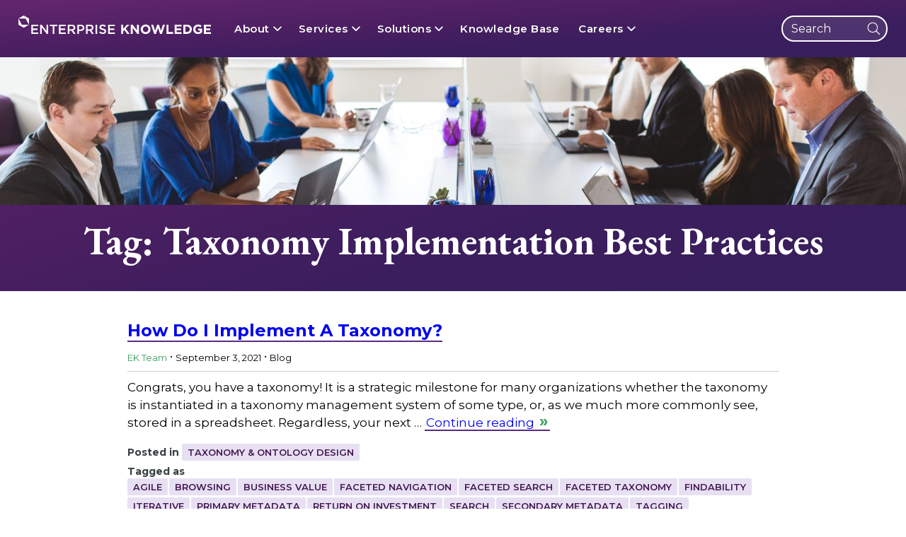

--- FILE ---
content_type: text/html; charset=UTF-8
request_url: https://enterprise-knowledge.com/tag/taxonomy-implementation-best-practices/
body_size: 34896
content:
<!DOCTYPE html>
<html dir="ltr" lang="en-US">
	<head>
		<meta charset="UTF-8" /><script type="text/javascript">(window.NREUM||(NREUM={})).init={ajax:{deny_list:["bam.nr-data.net"]},feature_flags:["soft_nav"]};(window.NREUM||(NREUM={})).loader_config={licenseKey:"NRJS-1b71918e24a0af135fe",applicationID:"1457506659",browserID:"1457507368"};;/*! For license information please see nr-loader-rum-1.308.0.min.js.LICENSE.txt */
(()=>{var e,t,r={163:(e,t,r)=>{"use strict";r.d(t,{j:()=>E});var n=r(384),i=r(1741);var a=r(2555);r(860).K7.genericEvents;const s="experimental.resources",o="register",c=e=>{if(!e||"string"!=typeof e)return!1;try{document.createDocumentFragment().querySelector(e)}catch{return!1}return!0};var d=r(2614),u=r(944),l=r(8122);const f="[data-nr-mask]",g=e=>(0,l.a)(e,(()=>{const e={feature_flags:[],experimental:{allow_registered_children:!1,resources:!1},mask_selector:"*",block_selector:"[data-nr-block]",mask_input_options:{color:!1,date:!1,"datetime-local":!1,email:!1,month:!1,number:!1,range:!1,search:!1,tel:!1,text:!1,time:!1,url:!1,week:!1,textarea:!1,select:!1,password:!0}};return{ajax:{deny_list:void 0,block_internal:!0,enabled:!0,autoStart:!0},api:{get allow_registered_children(){return e.feature_flags.includes(o)||e.experimental.allow_registered_children},set allow_registered_children(t){e.experimental.allow_registered_children=t},duplicate_registered_data:!1},browser_consent_mode:{enabled:!1},distributed_tracing:{enabled:void 0,exclude_newrelic_header:void 0,cors_use_newrelic_header:void 0,cors_use_tracecontext_headers:void 0,allowed_origins:void 0},get feature_flags(){return e.feature_flags},set feature_flags(t){e.feature_flags=t},generic_events:{enabled:!0,autoStart:!0},harvest:{interval:30},jserrors:{enabled:!0,autoStart:!0},logging:{enabled:!0,autoStart:!0},metrics:{enabled:!0,autoStart:!0},obfuscate:void 0,page_action:{enabled:!0},page_view_event:{enabled:!0,autoStart:!0},page_view_timing:{enabled:!0,autoStart:!0},performance:{capture_marks:!1,capture_measures:!1,capture_detail:!0,resources:{get enabled(){return e.feature_flags.includes(s)||e.experimental.resources},set enabled(t){e.experimental.resources=t},asset_types:[],first_party_domains:[],ignore_newrelic:!0}},privacy:{cookies_enabled:!0},proxy:{assets:void 0,beacon:void 0},session:{expiresMs:d.wk,inactiveMs:d.BB},session_replay:{autoStart:!0,enabled:!1,preload:!1,sampling_rate:10,error_sampling_rate:100,collect_fonts:!1,inline_images:!1,fix_stylesheets:!0,mask_all_inputs:!0,get mask_text_selector(){return e.mask_selector},set mask_text_selector(t){c(t)?e.mask_selector="".concat(t,",").concat(f):""===t||null===t?e.mask_selector=f:(0,u.R)(5,t)},get block_class(){return"nr-block"},get ignore_class(){return"nr-ignore"},get mask_text_class(){return"nr-mask"},get block_selector(){return e.block_selector},set block_selector(t){c(t)?e.block_selector+=",".concat(t):""!==t&&(0,u.R)(6,t)},get mask_input_options(){return e.mask_input_options},set mask_input_options(t){t&&"object"==typeof t?e.mask_input_options={...t,password:!0}:(0,u.R)(7,t)}},session_trace:{enabled:!0,autoStart:!0},soft_navigations:{enabled:!0,autoStart:!0},spa:{enabled:!0,autoStart:!0},ssl:void 0,user_actions:{enabled:!0,elementAttributes:["id","className","tagName","type"]}}})());var p=r(6154),m=r(9324);let h=0;const v={buildEnv:m.F3,distMethod:m.Xs,version:m.xv,originTime:p.WN},b={consented:!1},y={appMetadata:{},get consented(){return this.session?.state?.consent||b.consented},set consented(e){b.consented=e},customTransaction:void 0,denyList:void 0,disabled:!1,harvester:void 0,isolatedBacklog:!1,isRecording:!1,loaderType:void 0,maxBytes:3e4,obfuscator:void 0,onerror:void 0,ptid:void 0,releaseIds:{},session:void 0,timeKeeper:void 0,registeredEntities:[],jsAttributesMetadata:{bytes:0},get harvestCount(){return++h}},_=e=>{const t=(0,l.a)(e,y),r=Object.keys(v).reduce((e,t)=>(e[t]={value:v[t],writable:!1,configurable:!0,enumerable:!0},e),{});return Object.defineProperties(t,r)};var w=r(5701);const x=e=>{const t=e.startsWith("http");e+="/",r.p=t?e:"https://"+e};var R=r(7836),k=r(3241);const A={accountID:void 0,trustKey:void 0,agentID:void 0,licenseKey:void 0,applicationID:void 0,xpid:void 0},S=e=>(0,l.a)(e,A),T=new Set;function E(e,t={},r,s){let{init:o,info:c,loader_config:d,runtime:u={},exposed:l=!0}=t;if(!c){const e=(0,n.pV)();o=e.init,c=e.info,d=e.loader_config}e.init=g(o||{}),e.loader_config=S(d||{}),c.jsAttributes??={},p.bv&&(c.jsAttributes.isWorker=!0),e.info=(0,a.D)(c);const f=e.init,m=[c.beacon,c.errorBeacon];T.has(e.agentIdentifier)||(f.proxy.assets&&(x(f.proxy.assets),m.push(f.proxy.assets)),f.proxy.beacon&&m.push(f.proxy.beacon),e.beacons=[...m],function(e){const t=(0,n.pV)();Object.getOwnPropertyNames(i.W.prototype).forEach(r=>{const n=i.W.prototype[r];if("function"!=typeof n||"constructor"===n)return;let a=t[r];e[r]&&!1!==e.exposed&&"micro-agent"!==e.runtime?.loaderType&&(t[r]=(...t)=>{const n=e[r](...t);return a?a(...t):n})})}(e),(0,n.US)("activatedFeatures",w.B)),u.denyList=[...f.ajax.deny_list||[],...f.ajax.block_internal?m:[]],u.ptid=e.agentIdentifier,u.loaderType=r,e.runtime=_(u),T.has(e.agentIdentifier)||(e.ee=R.ee.get(e.agentIdentifier),e.exposed=l,(0,k.W)({agentIdentifier:e.agentIdentifier,drained:!!w.B?.[e.agentIdentifier],type:"lifecycle",name:"initialize",feature:void 0,data:e.config})),T.add(e.agentIdentifier)}},384:(e,t,r)=>{"use strict";r.d(t,{NT:()=>s,US:()=>u,Zm:()=>o,bQ:()=>d,dV:()=>c,pV:()=>l});var n=r(6154),i=r(1863),a=r(1910);const s={beacon:"bam.nr-data.net",errorBeacon:"bam.nr-data.net"};function o(){return n.gm.NREUM||(n.gm.NREUM={}),void 0===n.gm.newrelic&&(n.gm.newrelic=n.gm.NREUM),n.gm.NREUM}function c(){let e=o();return e.o||(e.o={ST:n.gm.setTimeout,SI:n.gm.setImmediate||n.gm.setInterval,CT:n.gm.clearTimeout,XHR:n.gm.XMLHttpRequest,REQ:n.gm.Request,EV:n.gm.Event,PR:n.gm.Promise,MO:n.gm.MutationObserver,FETCH:n.gm.fetch,WS:n.gm.WebSocket},(0,a.i)(...Object.values(e.o))),e}function d(e,t){let r=o();r.initializedAgents??={},t.initializedAt={ms:(0,i.t)(),date:new Date},r.initializedAgents[e]=t}function u(e,t){o()[e]=t}function l(){return function(){let e=o();const t=e.info||{};e.info={beacon:s.beacon,errorBeacon:s.errorBeacon,...t}}(),function(){let e=o();const t=e.init||{};e.init={...t}}(),c(),function(){let e=o();const t=e.loader_config||{};e.loader_config={...t}}(),o()}},782:(e,t,r)=>{"use strict";r.d(t,{T:()=>n});const n=r(860).K7.pageViewTiming},860:(e,t,r)=>{"use strict";r.d(t,{$J:()=>u,K7:()=>c,P3:()=>d,XX:()=>i,Yy:()=>o,df:()=>a,qY:()=>n,v4:()=>s});const n="events",i="jserrors",a="browser/blobs",s="rum",o="browser/logs",c={ajax:"ajax",genericEvents:"generic_events",jserrors:i,logging:"logging",metrics:"metrics",pageAction:"page_action",pageViewEvent:"page_view_event",pageViewTiming:"page_view_timing",sessionReplay:"session_replay",sessionTrace:"session_trace",softNav:"soft_navigations",spa:"spa"},d={[c.pageViewEvent]:1,[c.pageViewTiming]:2,[c.metrics]:3,[c.jserrors]:4,[c.spa]:5,[c.ajax]:6,[c.sessionTrace]:7,[c.softNav]:8,[c.sessionReplay]:9,[c.logging]:10,[c.genericEvents]:11},u={[c.pageViewEvent]:s,[c.pageViewTiming]:n,[c.ajax]:n,[c.spa]:n,[c.softNav]:n,[c.metrics]:i,[c.jserrors]:i,[c.sessionTrace]:a,[c.sessionReplay]:a,[c.logging]:o,[c.genericEvents]:"ins"}},944:(e,t,r)=>{"use strict";r.d(t,{R:()=>i});var n=r(3241);function i(e,t){"function"==typeof console.debug&&(console.debug("New Relic Warning: https://github.com/newrelic/newrelic-browser-agent/blob/main/docs/warning-codes.md#".concat(e),t),(0,n.W)({agentIdentifier:null,drained:null,type:"data",name:"warn",feature:"warn",data:{code:e,secondary:t}}))}},1687:(e,t,r)=>{"use strict";r.d(t,{Ak:()=>d,Ze:()=>f,x3:()=>u});var n=r(3241),i=r(7836),a=r(3606),s=r(860),o=r(2646);const c={};function d(e,t){const r={staged:!1,priority:s.P3[t]||0};l(e),c[e].get(t)||c[e].set(t,r)}function u(e,t){e&&c[e]&&(c[e].get(t)&&c[e].delete(t),p(e,t,!1),c[e].size&&g(e))}function l(e){if(!e)throw new Error("agentIdentifier required");c[e]||(c[e]=new Map)}function f(e="",t="feature",r=!1){if(l(e),!e||!c[e].get(t)||r)return p(e,t);c[e].get(t).staged=!0,g(e)}function g(e){const t=Array.from(c[e]);t.every(([e,t])=>t.staged)&&(t.sort((e,t)=>e[1].priority-t[1].priority),t.forEach(([t])=>{c[e].delete(t),p(e,t)}))}function p(e,t,r=!0){const s=e?i.ee.get(e):i.ee,c=a.i.handlers;if(!s.aborted&&s.backlog&&c){if((0,n.W)({agentIdentifier:e,type:"lifecycle",name:"drain",feature:t}),r){const e=s.backlog[t],r=c[t];if(r){for(let t=0;e&&t<e.length;++t)m(e[t],r);Object.entries(r).forEach(([e,t])=>{Object.values(t||{}).forEach(t=>{t[0]?.on&&t[0]?.context()instanceof o.y&&t[0].on(e,t[1])})})}}s.isolatedBacklog||delete c[t],s.backlog[t]=null,s.emit("drain-"+t,[])}}function m(e,t){var r=e[1];Object.values(t[r]||{}).forEach(t=>{var r=e[0];if(t[0]===r){var n=t[1],i=e[3],a=e[2];n.apply(i,a)}})}},1738:(e,t,r)=>{"use strict";r.d(t,{U:()=>g,Y:()=>f});var n=r(3241),i=r(9908),a=r(1863),s=r(944),o=r(5701),c=r(3969),d=r(8362),u=r(860),l=r(4261);function f(e,t,r,a){const f=a||r;!f||f[e]&&f[e]!==d.d.prototype[e]||(f[e]=function(){(0,i.p)(c.xV,["API/"+e+"/called"],void 0,u.K7.metrics,r.ee),(0,n.W)({agentIdentifier:r.agentIdentifier,drained:!!o.B?.[r.agentIdentifier],type:"data",name:"api",feature:l.Pl+e,data:{}});try{return t.apply(this,arguments)}catch(e){(0,s.R)(23,e)}})}function g(e,t,r,n,s){const o=e.info;null===r?delete o.jsAttributes[t]:o.jsAttributes[t]=r,(s||null===r)&&(0,i.p)(l.Pl+n,[(0,a.t)(),t,r],void 0,"session",e.ee)}},1741:(e,t,r)=>{"use strict";r.d(t,{W:()=>a});var n=r(944),i=r(4261);class a{#e(e,...t){if(this[e]!==a.prototype[e])return this[e](...t);(0,n.R)(35,e)}addPageAction(e,t){return this.#e(i.hG,e,t)}register(e){return this.#e(i.eY,e)}recordCustomEvent(e,t){return this.#e(i.fF,e,t)}setPageViewName(e,t){return this.#e(i.Fw,e,t)}setCustomAttribute(e,t,r){return this.#e(i.cD,e,t,r)}noticeError(e,t){return this.#e(i.o5,e,t)}setUserId(e,t=!1){return this.#e(i.Dl,e,t)}setApplicationVersion(e){return this.#e(i.nb,e)}setErrorHandler(e){return this.#e(i.bt,e)}addRelease(e,t){return this.#e(i.k6,e,t)}log(e,t){return this.#e(i.$9,e,t)}start(){return this.#e(i.d3)}finished(e){return this.#e(i.BL,e)}recordReplay(){return this.#e(i.CH)}pauseReplay(){return this.#e(i.Tb)}addToTrace(e){return this.#e(i.U2,e)}setCurrentRouteName(e){return this.#e(i.PA,e)}interaction(e){return this.#e(i.dT,e)}wrapLogger(e,t,r){return this.#e(i.Wb,e,t,r)}measure(e,t){return this.#e(i.V1,e,t)}consent(e){return this.#e(i.Pv,e)}}},1863:(e,t,r)=>{"use strict";function n(){return Math.floor(performance.now())}r.d(t,{t:()=>n})},1910:(e,t,r)=>{"use strict";r.d(t,{i:()=>a});var n=r(944);const i=new Map;function a(...e){return e.every(e=>{if(i.has(e))return i.get(e);const t="function"==typeof e?e.toString():"",r=t.includes("[native code]"),a=t.includes("nrWrapper");return r||a||(0,n.R)(64,e?.name||t),i.set(e,r),r})}},2555:(e,t,r)=>{"use strict";r.d(t,{D:()=>o,f:()=>s});var n=r(384),i=r(8122);const a={beacon:n.NT.beacon,errorBeacon:n.NT.errorBeacon,licenseKey:void 0,applicationID:void 0,sa:void 0,queueTime:void 0,applicationTime:void 0,ttGuid:void 0,user:void 0,account:void 0,product:void 0,extra:void 0,jsAttributes:{},userAttributes:void 0,atts:void 0,transactionName:void 0,tNamePlain:void 0};function s(e){try{return!!e.licenseKey&&!!e.errorBeacon&&!!e.applicationID}catch(e){return!1}}const o=e=>(0,i.a)(e,a)},2614:(e,t,r)=>{"use strict";r.d(t,{BB:()=>s,H3:()=>n,g:()=>d,iL:()=>c,tS:()=>o,uh:()=>i,wk:()=>a});const n="NRBA",i="SESSION",a=144e5,s=18e5,o={STARTED:"session-started",PAUSE:"session-pause",RESET:"session-reset",RESUME:"session-resume",UPDATE:"session-update"},c={SAME_TAB:"same-tab",CROSS_TAB:"cross-tab"},d={OFF:0,FULL:1,ERROR:2}},2646:(e,t,r)=>{"use strict";r.d(t,{y:()=>n});class n{constructor(e){this.contextId=e}}},2843:(e,t,r)=>{"use strict";r.d(t,{G:()=>a,u:()=>i});var n=r(3878);function i(e,t=!1,r,i){(0,n.DD)("visibilitychange",function(){if(t)return void("hidden"===document.visibilityState&&e());e(document.visibilityState)},r,i)}function a(e,t,r){(0,n.sp)("pagehide",e,t,r)}},3241:(e,t,r)=>{"use strict";r.d(t,{W:()=>a});var n=r(6154);const i="newrelic";function a(e={}){try{n.gm.dispatchEvent(new CustomEvent(i,{detail:e}))}catch(e){}}},3606:(e,t,r)=>{"use strict";r.d(t,{i:()=>a});var n=r(9908);a.on=s;var i=a.handlers={};function a(e,t,r,a){s(a||n.d,i,e,t,r)}function s(e,t,r,i,a){a||(a="feature"),e||(e=n.d);var s=t[a]=t[a]||{};(s[r]=s[r]||[]).push([e,i])}},3878:(e,t,r)=>{"use strict";function n(e,t){return{capture:e,passive:!1,signal:t}}function i(e,t,r=!1,i){window.addEventListener(e,t,n(r,i))}function a(e,t,r=!1,i){document.addEventListener(e,t,n(r,i))}r.d(t,{DD:()=>a,jT:()=>n,sp:()=>i})},3969:(e,t,r)=>{"use strict";r.d(t,{TZ:()=>n,XG:()=>o,rs:()=>i,xV:()=>s,z_:()=>a});const n=r(860).K7.metrics,i="sm",a="cm",s="storeSupportabilityMetrics",o="storeEventMetrics"},4234:(e,t,r)=>{"use strict";r.d(t,{W:()=>a});var n=r(7836),i=r(1687);class a{constructor(e,t){this.agentIdentifier=e,this.ee=n.ee.get(e),this.featureName=t,this.blocked=!1}deregisterDrain(){(0,i.x3)(this.agentIdentifier,this.featureName)}}},4261:(e,t,r)=>{"use strict";r.d(t,{$9:()=>d,BL:()=>o,CH:()=>g,Dl:()=>_,Fw:()=>y,PA:()=>h,Pl:()=>n,Pv:()=>k,Tb:()=>l,U2:()=>a,V1:()=>R,Wb:()=>x,bt:()=>b,cD:()=>v,d3:()=>w,dT:()=>c,eY:()=>p,fF:()=>f,hG:()=>i,k6:()=>s,nb:()=>m,o5:()=>u});const n="api-",i="addPageAction",a="addToTrace",s="addRelease",o="finished",c="interaction",d="log",u="noticeError",l="pauseReplay",f="recordCustomEvent",g="recordReplay",p="register",m="setApplicationVersion",h="setCurrentRouteName",v="setCustomAttribute",b="setErrorHandler",y="setPageViewName",_="setUserId",w="start",x="wrapLogger",R="measure",k="consent"},5289:(e,t,r)=>{"use strict";r.d(t,{GG:()=>s,Qr:()=>c,sB:()=>o});var n=r(3878),i=r(6389);function a(){return"undefined"==typeof document||"complete"===document.readyState}function s(e,t){if(a())return e();const r=(0,i.J)(e),s=setInterval(()=>{a()&&(clearInterval(s),r())},500);(0,n.sp)("load",r,t)}function o(e){if(a())return e();(0,n.DD)("DOMContentLoaded",e)}function c(e){if(a())return e();(0,n.sp)("popstate",e)}},5607:(e,t,r)=>{"use strict";r.d(t,{W:()=>n});const n=(0,r(9566).bz)()},5701:(e,t,r)=>{"use strict";r.d(t,{B:()=>a,t:()=>s});var n=r(3241);const i=new Set,a={};function s(e,t){const r=t.agentIdentifier;a[r]??={},e&&"object"==typeof e&&(i.has(r)||(t.ee.emit("rumresp",[e]),a[r]=e,i.add(r),(0,n.W)({agentIdentifier:r,loaded:!0,drained:!0,type:"lifecycle",name:"load",feature:void 0,data:e})))}},6154:(e,t,r)=>{"use strict";r.d(t,{OF:()=>c,RI:()=>i,WN:()=>u,bv:()=>a,eN:()=>l,gm:()=>s,mw:()=>o,sb:()=>d});var n=r(1863);const i="undefined"!=typeof window&&!!window.document,a="undefined"!=typeof WorkerGlobalScope&&("undefined"!=typeof self&&self instanceof WorkerGlobalScope&&self.navigator instanceof WorkerNavigator||"undefined"!=typeof globalThis&&globalThis instanceof WorkerGlobalScope&&globalThis.navigator instanceof WorkerNavigator),s=i?window:"undefined"!=typeof WorkerGlobalScope&&("undefined"!=typeof self&&self instanceof WorkerGlobalScope&&self||"undefined"!=typeof globalThis&&globalThis instanceof WorkerGlobalScope&&globalThis),o=Boolean("hidden"===s?.document?.visibilityState),c=/iPad|iPhone|iPod/.test(s.navigator?.userAgent),d=c&&"undefined"==typeof SharedWorker,u=((()=>{const e=s.navigator?.userAgent?.match(/Firefox[/\s](\d+\.\d+)/);Array.isArray(e)&&e.length>=2&&e[1]})(),Date.now()-(0,n.t)()),l=()=>"undefined"!=typeof PerformanceNavigationTiming&&s?.performance?.getEntriesByType("navigation")?.[0]?.responseStart},6389:(e,t,r)=>{"use strict";function n(e,t=500,r={}){const n=r?.leading||!1;let i;return(...r)=>{n&&void 0===i&&(e.apply(this,r),i=setTimeout(()=>{i=clearTimeout(i)},t)),n||(clearTimeout(i),i=setTimeout(()=>{e.apply(this,r)},t))}}function i(e){let t=!1;return(...r)=>{t||(t=!0,e.apply(this,r))}}r.d(t,{J:()=>i,s:()=>n})},6630:(e,t,r)=>{"use strict";r.d(t,{T:()=>n});const n=r(860).K7.pageViewEvent},7699:(e,t,r)=>{"use strict";r.d(t,{It:()=>a,KC:()=>o,No:()=>i,qh:()=>s});var n=r(860);const i=16e3,a=1e6,s="SESSION_ERROR",o={[n.K7.logging]:!0,[n.K7.genericEvents]:!1,[n.K7.jserrors]:!1,[n.K7.ajax]:!1}},7836:(e,t,r)=>{"use strict";r.d(t,{P:()=>o,ee:()=>c});var n=r(384),i=r(8990),a=r(2646),s=r(5607);const o="nr@context:".concat(s.W),c=function e(t,r){var n={},s={},u={},l=!1;try{l=16===r.length&&d.initializedAgents?.[r]?.runtime.isolatedBacklog}catch(e){}var f={on:p,addEventListener:p,removeEventListener:function(e,t){var r=n[e];if(!r)return;for(var i=0;i<r.length;i++)r[i]===t&&r.splice(i,1)},emit:function(e,r,n,i,a){!1!==a&&(a=!0);if(c.aborted&&!i)return;t&&a&&t.emit(e,r,n);var o=g(n);m(e).forEach(e=>{e.apply(o,r)});var d=v()[s[e]];d&&d.push([f,e,r,o]);return o},get:h,listeners:m,context:g,buffer:function(e,t){const r=v();if(t=t||"feature",f.aborted)return;Object.entries(e||{}).forEach(([e,n])=>{s[n]=t,t in r||(r[t]=[])})},abort:function(){f._aborted=!0,Object.keys(f.backlog).forEach(e=>{delete f.backlog[e]})},isBuffering:function(e){return!!v()[s[e]]},debugId:r,backlog:l?{}:t&&"object"==typeof t.backlog?t.backlog:{},isolatedBacklog:l};return Object.defineProperty(f,"aborted",{get:()=>{let e=f._aborted||!1;return e||(t&&(e=t.aborted),e)}}),f;function g(e){return e&&e instanceof a.y?e:e?(0,i.I)(e,o,()=>new a.y(o)):new a.y(o)}function p(e,t){n[e]=m(e).concat(t)}function m(e){return n[e]||[]}function h(t){return u[t]=u[t]||e(f,t)}function v(){return f.backlog}}(void 0,"globalEE"),d=(0,n.Zm)();d.ee||(d.ee=c)},8122:(e,t,r)=>{"use strict";r.d(t,{a:()=>i});var n=r(944);function i(e,t){try{if(!e||"object"!=typeof e)return(0,n.R)(3);if(!t||"object"!=typeof t)return(0,n.R)(4);const r=Object.create(Object.getPrototypeOf(t),Object.getOwnPropertyDescriptors(t)),a=0===Object.keys(r).length?e:r;for(let s in a)if(void 0!==e[s])try{if(null===e[s]){r[s]=null;continue}Array.isArray(e[s])&&Array.isArray(t[s])?r[s]=Array.from(new Set([...e[s],...t[s]])):"object"==typeof e[s]&&"object"==typeof t[s]?r[s]=i(e[s],t[s]):r[s]=e[s]}catch(e){r[s]||(0,n.R)(1,e)}return r}catch(e){(0,n.R)(2,e)}}},8362:(e,t,r)=>{"use strict";r.d(t,{d:()=>a});var n=r(9566),i=r(1741);class a extends i.W{agentIdentifier=(0,n.LA)(16)}},8374:(e,t,r)=>{r.nc=(()=>{try{return document?.currentScript?.nonce}catch(e){}return""})()},8990:(e,t,r)=>{"use strict";r.d(t,{I:()=>i});var n=Object.prototype.hasOwnProperty;function i(e,t,r){if(n.call(e,t))return e[t];var i=r();if(Object.defineProperty&&Object.keys)try{return Object.defineProperty(e,t,{value:i,writable:!0,enumerable:!1}),i}catch(e){}return e[t]=i,i}},9324:(e,t,r)=>{"use strict";r.d(t,{F3:()=>i,Xs:()=>a,xv:()=>n});const n="1.308.0",i="PROD",a="CDN"},9566:(e,t,r)=>{"use strict";r.d(t,{LA:()=>o,bz:()=>s});var n=r(6154);const i="xxxxxxxx-xxxx-4xxx-yxxx-xxxxxxxxxxxx";function a(e,t){return e?15&e[t]:16*Math.random()|0}function s(){const e=n.gm?.crypto||n.gm?.msCrypto;let t,r=0;return e&&e.getRandomValues&&(t=e.getRandomValues(new Uint8Array(30))),i.split("").map(e=>"x"===e?a(t,r++).toString(16):"y"===e?(3&a()|8).toString(16):e).join("")}function o(e){const t=n.gm?.crypto||n.gm?.msCrypto;let r,i=0;t&&t.getRandomValues&&(r=t.getRandomValues(new Uint8Array(e)));const s=[];for(var o=0;o<e;o++)s.push(a(r,i++).toString(16));return s.join("")}},9908:(e,t,r)=>{"use strict";r.d(t,{d:()=>n,p:()=>i});var n=r(7836).ee.get("handle");function i(e,t,r,i,a){a?(a.buffer([e],i),a.emit(e,t,r)):(n.buffer([e],i),n.emit(e,t,r))}}},n={};function i(e){var t=n[e];if(void 0!==t)return t.exports;var a=n[e]={exports:{}};return r[e](a,a.exports,i),a.exports}i.m=r,i.d=(e,t)=>{for(var r in t)i.o(t,r)&&!i.o(e,r)&&Object.defineProperty(e,r,{enumerable:!0,get:t[r]})},i.f={},i.e=e=>Promise.all(Object.keys(i.f).reduce((t,r)=>(i.f[r](e,t),t),[])),i.u=e=>"nr-rum-1.308.0.min.js",i.o=(e,t)=>Object.prototype.hasOwnProperty.call(e,t),e={},t="NRBA-1.308.0.PROD:",i.l=(r,n,a,s)=>{if(e[r])e[r].push(n);else{var o,c;if(void 0!==a)for(var d=document.getElementsByTagName("script"),u=0;u<d.length;u++){var l=d[u];if(l.getAttribute("src")==r||l.getAttribute("data-webpack")==t+a){o=l;break}}if(!o){c=!0;var f={296:"sha512-+MIMDsOcckGXa1EdWHqFNv7P+JUkd5kQwCBr3KE6uCvnsBNUrdSt4a/3/L4j4TxtnaMNjHpza2/erNQbpacJQA=="};(o=document.createElement("script")).charset="utf-8",i.nc&&o.setAttribute("nonce",i.nc),o.setAttribute("data-webpack",t+a),o.src=r,0!==o.src.indexOf(window.location.origin+"/")&&(o.crossOrigin="anonymous"),f[s]&&(o.integrity=f[s])}e[r]=[n];var g=(t,n)=>{o.onerror=o.onload=null,clearTimeout(p);var i=e[r];if(delete e[r],o.parentNode&&o.parentNode.removeChild(o),i&&i.forEach(e=>e(n)),t)return t(n)},p=setTimeout(g.bind(null,void 0,{type:"timeout",target:o}),12e4);o.onerror=g.bind(null,o.onerror),o.onload=g.bind(null,o.onload),c&&document.head.appendChild(o)}},i.r=e=>{"undefined"!=typeof Symbol&&Symbol.toStringTag&&Object.defineProperty(e,Symbol.toStringTag,{value:"Module"}),Object.defineProperty(e,"__esModule",{value:!0})},i.p="https://js-agent.newrelic.com/",(()=>{var e={374:0,840:0};i.f.j=(t,r)=>{var n=i.o(e,t)?e[t]:void 0;if(0!==n)if(n)r.push(n[2]);else{var a=new Promise((r,i)=>n=e[t]=[r,i]);r.push(n[2]=a);var s=i.p+i.u(t),o=new Error;i.l(s,r=>{if(i.o(e,t)&&(0!==(n=e[t])&&(e[t]=void 0),n)){var a=r&&("load"===r.type?"missing":r.type),s=r&&r.target&&r.target.src;o.message="Loading chunk "+t+" failed: ("+a+": "+s+")",o.name="ChunkLoadError",o.type=a,o.request=s,n[1](o)}},"chunk-"+t,t)}};var t=(t,r)=>{var n,a,[s,o,c]=r,d=0;if(s.some(t=>0!==e[t])){for(n in o)i.o(o,n)&&(i.m[n]=o[n]);if(c)c(i)}for(t&&t(r);d<s.length;d++)a=s[d],i.o(e,a)&&e[a]&&e[a][0](),e[a]=0},r=self["webpackChunk:NRBA-1.308.0.PROD"]=self["webpackChunk:NRBA-1.308.0.PROD"]||[];r.forEach(t.bind(null,0)),r.push=t.bind(null,r.push.bind(r))})(),(()=>{"use strict";i(8374);var e=i(8362),t=i(860);const r=Object.values(t.K7);var n=i(163);var a=i(9908),s=i(1863),o=i(4261),c=i(1738);var d=i(1687),u=i(4234),l=i(5289),f=i(6154),g=i(944),p=i(384);const m=e=>f.RI&&!0===e?.privacy.cookies_enabled;function h(e){return!!(0,p.dV)().o.MO&&m(e)&&!0===e?.session_trace.enabled}var v=i(6389),b=i(7699);class y extends u.W{constructor(e,t){super(e.agentIdentifier,t),this.agentRef=e,this.abortHandler=void 0,this.featAggregate=void 0,this.loadedSuccessfully=void 0,this.onAggregateImported=new Promise(e=>{this.loadedSuccessfully=e}),this.deferred=Promise.resolve(),!1===e.init[this.featureName].autoStart?this.deferred=new Promise((t,r)=>{this.ee.on("manual-start-all",(0,v.J)(()=>{(0,d.Ak)(e.agentIdentifier,this.featureName),t()}))}):(0,d.Ak)(e.agentIdentifier,t)}importAggregator(e,t,r={}){if(this.featAggregate)return;const n=async()=>{let n;await this.deferred;try{if(m(e.init)){const{setupAgentSession:t}=await i.e(296).then(i.bind(i,3305));n=t(e)}}catch(e){(0,g.R)(20,e),this.ee.emit("internal-error",[e]),(0,a.p)(b.qh,[e],void 0,this.featureName,this.ee)}try{if(!this.#t(this.featureName,n,e.init))return(0,d.Ze)(this.agentIdentifier,this.featureName),void this.loadedSuccessfully(!1);const{Aggregate:i}=await t();this.featAggregate=new i(e,r),e.runtime.harvester.initializedAggregates.push(this.featAggregate),this.loadedSuccessfully(!0)}catch(e){(0,g.R)(34,e),this.abortHandler?.(),(0,d.Ze)(this.agentIdentifier,this.featureName,!0),this.loadedSuccessfully(!1),this.ee&&this.ee.abort()}};f.RI?(0,l.GG)(()=>n(),!0):n()}#t(e,r,n){if(this.blocked)return!1;switch(e){case t.K7.sessionReplay:return h(n)&&!!r;case t.K7.sessionTrace:return!!r;default:return!0}}}var _=i(6630),w=i(2614),x=i(3241);class R extends y{static featureName=_.T;constructor(e){var t;super(e,_.T),this.setupInspectionEvents(e.agentIdentifier),t=e,(0,c.Y)(o.Fw,function(e,r){"string"==typeof e&&("/"!==e.charAt(0)&&(e="/"+e),t.runtime.customTransaction=(r||"http://custom.transaction")+e,(0,a.p)(o.Pl+o.Fw,[(0,s.t)()],void 0,void 0,t.ee))},t),this.importAggregator(e,()=>i.e(296).then(i.bind(i,3943)))}setupInspectionEvents(e){const t=(t,r)=>{t&&(0,x.W)({agentIdentifier:e,timeStamp:t.timeStamp,loaded:"complete"===t.target.readyState,type:"window",name:r,data:t.target.location+""})};(0,l.sB)(e=>{t(e,"DOMContentLoaded")}),(0,l.GG)(e=>{t(e,"load")}),(0,l.Qr)(e=>{t(e,"navigate")}),this.ee.on(w.tS.UPDATE,(t,r)=>{(0,x.W)({agentIdentifier:e,type:"lifecycle",name:"session",data:r})})}}class k extends e.d{constructor(e){var t;(super(),f.gm)?(this.features={},(0,p.bQ)(this.agentIdentifier,this),this.desiredFeatures=new Set(e.features||[]),this.desiredFeatures.add(R),(0,n.j)(this,e,e.loaderType||"agent"),t=this,(0,c.Y)(o.cD,function(e,r,n=!1){if("string"==typeof e){if(["string","number","boolean"].includes(typeof r)||null===r)return(0,c.U)(t,e,r,o.cD,n);(0,g.R)(40,typeof r)}else(0,g.R)(39,typeof e)},t),function(e){(0,c.Y)(o.Dl,function(t,r=!1){if("string"!=typeof t&&null!==t)return void(0,g.R)(41,typeof t);const n=e.info.jsAttributes["enduser.id"];r&&null!=n&&n!==t?(0,a.p)(o.Pl+"setUserIdAndResetSession",[t],void 0,"session",e.ee):(0,c.U)(e,"enduser.id",t,o.Dl,!0)},e)}(this),function(e){(0,c.Y)(o.nb,function(t){if("string"==typeof t||null===t)return(0,c.U)(e,"application.version",t,o.nb,!1);(0,g.R)(42,typeof t)},e)}(this),function(e){(0,c.Y)(o.d3,function(){e.ee.emit("manual-start-all")},e)}(this),function(e){(0,c.Y)(o.Pv,function(t=!0){if("boolean"==typeof t){if((0,a.p)(o.Pl+o.Pv,[t],void 0,"session",e.ee),e.runtime.consented=t,t){const t=e.features.page_view_event;t.onAggregateImported.then(e=>{const r=t.featAggregate;e&&!r.sentRum&&r.sendRum()})}}else(0,g.R)(65,typeof t)},e)}(this),this.run()):(0,g.R)(21)}get config(){return{info:this.info,init:this.init,loader_config:this.loader_config,runtime:this.runtime}}get api(){return this}run(){try{const e=function(e){const t={};return r.forEach(r=>{t[r]=!!e[r]?.enabled}),t}(this.init),n=[...this.desiredFeatures];n.sort((e,r)=>t.P3[e.featureName]-t.P3[r.featureName]),n.forEach(r=>{if(!e[r.featureName]&&r.featureName!==t.K7.pageViewEvent)return;if(r.featureName===t.K7.spa)return void(0,g.R)(67);const n=function(e){switch(e){case t.K7.ajax:return[t.K7.jserrors];case t.K7.sessionTrace:return[t.K7.ajax,t.K7.pageViewEvent];case t.K7.sessionReplay:return[t.K7.sessionTrace];case t.K7.pageViewTiming:return[t.K7.pageViewEvent];default:return[]}}(r.featureName).filter(e=>!(e in this.features));n.length>0&&(0,g.R)(36,{targetFeature:r.featureName,missingDependencies:n}),this.features[r.featureName]=new r(this)})}catch(e){(0,g.R)(22,e);for(const e in this.features)this.features[e].abortHandler?.();const t=(0,p.Zm)();delete t.initializedAgents[this.agentIdentifier]?.features,delete this.sharedAggregator;return t.ee.get(this.agentIdentifier).abort(),!1}}}var A=i(2843),S=i(782);class T extends y{static featureName=S.T;constructor(e){super(e,S.T),f.RI&&((0,A.u)(()=>(0,a.p)("docHidden",[(0,s.t)()],void 0,S.T,this.ee),!0),(0,A.G)(()=>(0,a.p)("winPagehide",[(0,s.t)()],void 0,S.T,this.ee)),this.importAggregator(e,()=>i.e(296).then(i.bind(i,2117))))}}var E=i(3969);class I extends y{static featureName=E.TZ;constructor(e){super(e,E.TZ),f.RI&&document.addEventListener("securitypolicyviolation",e=>{(0,a.p)(E.xV,["Generic/CSPViolation/Detected"],void 0,this.featureName,this.ee)}),this.importAggregator(e,()=>i.e(296).then(i.bind(i,9623)))}}new k({features:[R,T,I],loaderType:"lite"})})()})();</script>
<script type="text/javascript">
/* <![CDATA[ */
 var gform;gform||(document.addEventListener("gform_main_scripts_loaded",function(){gform.scriptsLoaded=!0}),document.addEventListener("gform/theme/scripts_loaded",function(){gform.themeScriptsLoaded=!0}),window.addEventListener("DOMContentLoaded",function(){gform.domLoaded=!0}),gform={domLoaded:!1,scriptsLoaded:!1,themeScriptsLoaded:!1,isFormEditor:()=>"function"==typeof InitializeEditor,callIfLoaded:function(o){return!(!gform.domLoaded||!gform.scriptsLoaded||!gform.themeScriptsLoaded&&!gform.isFormEditor()||(gform.isFormEditor()&&console.warn("The use of gform.initializeOnLoaded() is deprecated in the form editor context and will be removed in Gravity Forms 3.1."),o(),0))},initializeOnLoaded:function(o){gform.callIfLoaded(o)||(document.addEventListener("gform_main_scripts_loaded",()=>{gform.scriptsLoaded=!0,gform.callIfLoaded(o)}),document.addEventListener("gform/theme/scripts_loaded",()=>{gform.themeScriptsLoaded=!0,gform.callIfLoaded(o)}),window.addEventListener("DOMContentLoaded",()=>{gform.domLoaded=!0,gform.callIfLoaded(o)}))},hooks:{action:{},filter:{}},addAction:function(o,r,e,t){gform.addHook("action",o,r,e,t)},addFilter:function(o,r,e,t){gform.addHook("filter",o,r,e,t)},doAction:function(o){gform.doHook("action",o,arguments)},applyFilters:function(o){return gform.doHook("filter",o,arguments)},removeAction:function(o,r){gform.removeHook("action",o,r)},removeFilter:function(o,r,e){gform.removeHook("filter",o,r,e)},addHook:function(o,r,e,t,n){null==gform.hooks[o][r]&&(gform.hooks[o][r]=[]);var d=gform.hooks[o][r];null==n&&(n=r+"_"+d.length),gform.hooks[o][r].push({tag:n,callable:e,priority:t=null==t?10:t})},doHook:function(r,o,e){var t;if(e=Array.prototype.slice.call(e,1),null!=gform.hooks[r][o]&&((o=gform.hooks[r][o]).sort(function(o,r){return o.priority-r.priority}),o.forEach(function(o){"function"!=typeof(t=o.callable)&&(t=window[t]),"action"==r?t.apply(null,e):e[0]=t.apply(null,e)})),"filter"==r)return e[0]},removeHook:function(o,r,t,n){var e;null!=gform.hooks[o][r]&&(e=(e=gform.hooks[o][r]).filter(function(o,r,e){return!!(null!=n&&n!=o.tag||null!=t&&t!=o.priority)}),gform.hooks[o][r]=e)}}); 
/* ]]> */
</script>

		<meta name="viewport" content="width=device-width, initial-scale=1.0">
    <meta name="apple-mobile-web-app-title" content="EK">
    <meta name="apple-mobile-web-app-status-bar-style" content="#5A2C85">
    <meta name="theme-color" content="#5A2C85">
    <link rel="preconnect" href="https://fonts.googleapis.com">
    <link rel="preconnect" href="https://fonts.gstatic.com" crossorigin>
    <link href="https://fonts.googleapis.com/css2?family=EB+Garamond:ital,wght@0,400;0,700;1,400;1,700&family=Montserrat:ital,wght@0,400;0,600;0,700;1,400;1,600;1,700&display=swap" rel="stylesheet">
	
		<meta name='robots' content='index, follow, max-image-preview:large, max-snippet:-1, max-video-preview:-1' />
	<style>img:is([sizes="auto" i], [sizes^="auto," i]) { contain-intrinsic-size: 3000px 1500px }</style>
	
	<!-- This site is optimized with the Yoast SEO plugin v24.6 - https://yoast.com/wordpress/plugins/seo/ -->
	<title>taxonomy implementation best practices Articles - Enterprise Knowledge</title>
	<link rel="canonical" href="https://enterprise-knowledge.com/tag/taxonomy-implementation-best-practices/" />
	<meta property="og:locale" content="en_US" />
	<meta property="og:type" content="article" />
	<meta property="og:title" content="taxonomy implementation best practices Articles - Enterprise Knowledge" />
	<meta property="og:url" content="https://enterprise-knowledge.com/tag/taxonomy-implementation-best-practices/" />
	<meta property="og:site_name" content="Enterprise Knowledge" />
	<meta property="og:image" content="https://enterprise-knowledge.com/wp-content/uploads/2018/09/Copy-of-EK-Acronym-Logo-1-copy.jpg" />
	<meta property="og:image:width" content="354" />
	<meta property="og:image:height" content="354" />
	<meta property="og:image:type" content="image/jpeg" />
	<meta name="twitter:card" content="summary_large_image" />
	<meta name="twitter:site" content="@EKConsulting" />
	<script type="application/ld+json" class="yoast-schema-graph">{"@context":"https://schema.org","@graph":[{"@type":"CollectionPage","@id":"https://enterprise-knowledge.com/tag/taxonomy-implementation-best-practices/","url":"https://enterprise-knowledge.com/tag/taxonomy-implementation-best-practices/","name":"taxonomy implementation best practices Articles - Enterprise Knowledge","isPartOf":{"@id":"https://enterprise-knowledge.com/#website"},"breadcrumb":{"@id":"https://enterprise-knowledge.com/tag/taxonomy-implementation-best-practices/#breadcrumb"},"inLanguage":"en-US"},{"@type":"BreadcrumbList","@id":"https://enterprise-knowledge.com/tag/taxonomy-implementation-best-practices/#breadcrumb","itemListElement":[{"@type":"ListItem","position":1,"name":"Home","item":"https://enterprise-knowledge.com/"},{"@type":"ListItem","position":2,"name":"taxonomy implementation best practices"}]},{"@type":"WebSite","@id":"https://enterprise-knowledge.com/#website","url":"https://enterprise-knowledge.com/","name":"Enterprise Knowledge","description":"","publisher":{"@id":"https://enterprise-knowledge.com/#organization"},"potentialAction":[{"@type":"SearchAction","target":{"@type":"EntryPoint","urlTemplate":"https://enterprise-knowledge.com/?s={search_term_string}"},"query-input":{"@type":"PropertyValueSpecification","valueRequired":true,"valueName":"search_term_string"}}],"inLanguage":"en-US"},{"@type":"Organization","@id":"https://enterprise-knowledge.com/#organization","name":"Enterprise Knowledge","url":"https://enterprise-knowledge.com/","logo":{"@type":"ImageObject","inLanguage":"en-US","@id":"https://enterprise-knowledge.com/#/schema/logo/image/","url":"https://enterprise-knowledge.com/wp-content/uploads/2013/09/favicon.jpg","contentUrl":"https://enterprise-knowledge.com/wp-content/uploads/2013/09/favicon.jpg","width":69,"height":69,"caption":"Enterprise Knowledge"},"image":{"@id":"https://enterprise-knowledge.com/#/schema/logo/image/"},"sameAs":["https://www.facebook.com/Enterprise-Knowledge-359618484181651/","https://x.com/EKConsulting","https://www.linkedin.com/company/enterprise-knowledge-llc"]}]}</script>
	<!-- / Yoast SEO plugin. -->


<link rel='dns-prefetch' href='//www.googletagmanager.com' />
<link rel='dns-prefetch' href='//use.fontawesome.com' />
<link rel="alternate" type="application/rss+xml" title="Enterprise Knowledge &raquo; Feed" href="https://enterprise-knowledge.com/feed/" />
<link rel="alternate" type="application/rss+xml" title="Enterprise Knowledge &raquo; Comments Feed" href="https://enterprise-knowledge.com/comments/feed/" />
<link rel="alternate" type="application/rss+xml" title="Enterprise Knowledge &raquo; taxonomy implementation best practices Tag Feed" href="https://enterprise-knowledge.com/tag/taxonomy-implementation-best-practices/feed/" />
<script type="text/javascript">
/* <![CDATA[ */
window._wpemojiSettings = {"baseUrl":"https:\/\/s.w.org\/images\/core\/emoji\/16.0.1\/72x72\/","ext":".png","svgUrl":"https:\/\/s.w.org\/images\/core\/emoji\/16.0.1\/svg\/","svgExt":".svg","source":{"concatemoji":"https:\/\/enterprise-knowledge.com\/wp-includes\/js\/wp-emoji-release.min.js?ver=6.8.2"}};
/*! This file is auto-generated */
!function(s,n){var o,i,e;function c(e){try{var t={supportTests:e,timestamp:(new Date).valueOf()};sessionStorage.setItem(o,JSON.stringify(t))}catch(e){}}function p(e,t,n){e.clearRect(0,0,e.canvas.width,e.canvas.height),e.fillText(t,0,0);var t=new Uint32Array(e.getImageData(0,0,e.canvas.width,e.canvas.height).data),a=(e.clearRect(0,0,e.canvas.width,e.canvas.height),e.fillText(n,0,0),new Uint32Array(e.getImageData(0,0,e.canvas.width,e.canvas.height).data));return t.every(function(e,t){return e===a[t]})}function u(e,t){e.clearRect(0,0,e.canvas.width,e.canvas.height),e.fillText(t,0,0);for(var n=e.getImageData(16,16,1,1),a=0;a<n.data.length;a++)if(0!==n.data[a])return!1;return!0}function f(e,t,n,a){switch(t){case"flag":return n(e,"\ud83c\udff3\ufe0f\u200d\u26a7\ufe0f","\ud83c\udff3\ufe0f\u200b\u26a7\ufe0f")?!1:!n(e,"\ud83c\udde8\ud83c\uddf6","\ud83c\udde8\u200b\ud83c\uddf6")&&!n(e,"\ud83c\udff4\udb40\udc67\udb40\udc62\udb40\udc65\udb40\udc6e\udb40\udc67\udb40\udc7f","\ud83c\udff4\u200b\udb40\udc67\u200b\udb40\udc62\u200b\udb40\udc65\u200b\udb40\udc6e\u200b\udb40\udc67\u200b\udb40\udc7f");case"emoji":return!a(e,"\ud83e\udedf")}return!1}function g(e,t,n,a){var r="undefined"!=typeof WorkerGlobalScope&&self instanceof WorkerGlobalScope?new OffscreenCanvas(300,150):s.createElement("canvas"),o=r.getContext("2d",{willReadFrequently:!0}),i=(o.textBaseline="top",o.font="600 32px Arial",{});return e.forEach(function(e){i[e]=t(o,e,n,a)}),i}function t(e){var t=s.createElement("script");t.src=e,t.defer=!0,s.head.appendChild(t)}"undefined"!=typeof Promise&&(o="wpEmojiSettingsSupports",i=["flag","emoji"],n.supports={everything:!0,everythingExceptFlag:!0},e=new Promise(function(e){s.addEventListener("DOMContentLoaded",e,{once:!0})}),new Promise(function(t){var n=function(){try{var e=JSON.parse(sessionStorage.getItem(o));if("object"==typeof e&&"number"==typeof e.timestamp&&(new Date).valueOf()<e.timestamp+604800&&"object"==typeof e.supportTests)return e.supportTests}catch(e){}return null}();if(!n){if("undefined"!=typeof Worker&&"undefined"!=typeof OffscreenCanvas&&"undefined"!=typeof URL&&URL.createObjectURL&&"undefined"!=typeof Blob)try{var e="postMessage("+g.toString()+"("+[JSON.stringify(i),f.toString(),p.toString(),u.toString()].join(",")+"));",a=new Blob([e],{type:"text/javascript"}),r=new Worker(URL.createObjectURL(a),{name:"wpTestEmojiSupports"});return void(r.onmessage=function(e){c(n=e.data),r.terminate(),t(n)})}catch(e){}c(n=g(i,f,p,u))}t(n)}).then(function(e){for(var t in e)n.supports[t]=e[t],n.supports.everything=n.supports.everything&&n.supports[t],"flag"!==t&&(n.supports.everythingExceptFlag=n.supports.everythingExceptFlag&&n.supports[t]);n.supports.everythingExceptFlag=n.supports.everythingExceptFlag&&!n.supports.flag,n.DOMReady=!1,n.readyCallback=function(){n.DOMReady=!0}}).then(function(){return e}).then(function(){var e;n.supports.everything||(n.readyCallback(),(e=n.source||{}).concatemoji?t(e.concatemoji):e.wpemoji&&e.twemoji&&(t(e.twemoji),t(e.wpemoji)))}))}((window,document),window._wpemojiSettings);
/* ]]> */
</script>
<style id='wp-emoji-styles-inline-css' type='text/css'>

	img.wp-smiley, img.emoji {
		display: inline !important;
		border: none !important;
		box-shadow: none !important;
		height: 1em !important;
		width: 1em !important;
		margin: 0 0.07em !important;
		vertical-align: -0.1em !important;
		background: none !important;
		padding: 0 !important;
	}
</style>
<link rel='stylesheet' id='wp-block-library-css' href='https://enterprise-knowledge.com/wp-includes/css/dist/block-library/style.min.css?ver=6.8.2' type='text/css' media='all' />
<style id='wp-block-library-inline-css' type='text/css'>
.wp-block-group.is-style-on-purple { 
			background: var(--wp--preset--gradient--d-purple);
			width: auto;
			color: var(--wp--preset--color--white);
			padding-top: 4rem;
			padding-bottom: 4rem;
		}
		.wp-block-group.is-style-on-purple:not(.block-editor-block-list__block) {
			margin-left: calc( 50% - 50vw );
			margin-right: calc( 50% - 50vw );
		}
		.wp-block-group.is-style-on-purple > *:not(.wp-block-image) {
			margin-left: auto;
			margin-right: auto;
		}
		.wp-block-group.is-style-on-purple > div.wp-block-image {
			max-width: 100vw;
			width: 100vw;
		}
		.wp-block-group.is-style-on-purple > div.wp-block-image img {
			object-fit: cover;
			max-height: min(48vh,450px);
		}
		.wp-block-group.is-style-on-purple > .wp-block-media-text {
			grid-template-columns: 1fr 1fr;
			width: 100vw !important;
			max-width: 100vw;
			align-content: center;
		}
		@media (max-width: 600px ) {
			.wp-block-group.is-style-on-purple .wp-block-media-text {	
				gap: 1rem;
			}
		}
		.wp-block-group.is-style-on-purple:not(.block-editor-block-list__block) > div:not(.wp-block-image) {
			width: 94vw;
			margin-left: auto;
			margin-right: auto;
		}
		.wp-block-group.is-style-on-purple h2, 
		.wp-block-group.is-style-on-purple h2 a {
			color: var(--wp--preset--color--lilac);
			font-size: clamp( 3.4rem, 4.5vw, 5.2rem );
			line-height: 1.16;
			text-decoration: none;
		}
		.wp-block-group.is-style-on-purple h1 {
			color: var(--wp--preset--color--white);
			font-size: clamp( 3.5rem, 4.6vw, 5.4rem );
			line-height: 1.16;
			margin-top: 1em;
		}
		.wp-block-group.is-style-on-purple > h1 {
			width: 92vw;	
			max-width: 1140px;
		}		
		.wp-block-group.is-style-on-purple h3 {
			color: var(--wp--preset--color--lilac);
		}
		.wp-block-group.is-style-on-purple > p {
			width: 92vw;
			max-width: 900px !important;
			line-height: 1.5;
		}
		.wp-block-group.is-style-on-purple h2 {
			margin-top: 2rem;
			margin-bottom: 2rem;
		}
		.wp-block-group.is-style-on-purple h2 a:hover {
			color: var(--wp--preset--color--white);
			background: transparent;
		}
		.wp-block-group.is-style-on-purple a,
		.wp-block-group.is-style-on-purple .wp-block-button.is-style-careted > .wp-block-button__link {
			color: var(--wp--preset--color--white) !important;
		}
		.wp-block-group.is-style-on-purple p a {
			font-weight: normal;
			border-bottom: 2px solid var(--wp--preset--color--mint);
		}
		

		.wp-block-button.is-style-careted .wp-block-button__link { 
			border: none;
			font-weight: bold;
			background: transparent;
			color: var(--wp--preset--color--purple);
			font-size: 1.8rem;
			border-radius:2px;
			padding: 0.3rem 0.6rem;
			transform: translateX(-0.6rem);
			text-align: left;
		}
		.wp-block-button.is-style-careted .wp-block-button__link:after {
			content: "»";
			font-weight: bold;
			font-size: 130%;
			color: var(--wp--preset--color--green);
			line-height: 1;
			margin-left: 0.25em;
			transition: all 0.3s ease;
			border-bottom: none;
		}
		.wp-block-button.is-style-careted .wp-block-button__link:hover:after {
			margin-left: 0.5em;
			color: var(--wp--preset--color--purple);
		}
		

		.wp-block-media-text.is-style-spaced {
			margin-top: 0;
			margin-bottom: 0;
			grid-template-columns: 1fr 1fr;
		}
		.wp-block-media-text.is-style-spaced .wp-block-media-text__content {
			padding: 6rem 10%;
			max-width: 900px;
			margin-left: auto;
			margin-right: auto;
		}
		.wp-block-media-text.is-style-spaced h2 {
			font-size: 5.2rem;
		}
		.wp-block-media-text.is-style-spaced h2, 
		.wp-block-media-text.is-style-spaced h2 a {
			color: var(--wp--preset--color--offblack);
			font-size: clamp( 2.6rem, 4vw, 4.8rem );
			line-height: 1.16;
			border-bottom: none;
			text-decoration: none;
		}
		.wp-block-media-text.is-style-spaced h2 {
			margin: 0 0 2rem -1px;
		}
		.wp-block-media-text.is-style-spaced h2 a:hover {
			color: var(--wp--preset--color--amethyst);
			background: transparent;
			border-bottom: 0;
		}
		
		.wp-block-media-text.is-style-spaced > .wp-block-media-text__media {
			position: relative;
			height: 100% !important;
			min-height: 250px;
		}
		.wp-block-media-text.is-style-spaced > .wp-block-media-text__media > img {
			position: absolute;
			top: 0;
			bottom: 0;
			left: 0;
			right: 0;
			object-fit: cover;
			height: 100%;
			border-radius: 0;
		}
		

		.wp-block-columns.is-style-gapless {
			margin-bottom: 0;
		}
		.wp-block-columns.is-style-gapless > .wp-block-column:not(:last-child) {
			margin-bottom: 0;
		}	
		.wp-block-columns.is-style-gapless > .wp-block-column:not(:first-child) {
			margin-left: 0 !important;
		}
		.wp-block-columns.is-style-gapless .wp-block-image {
			margin: 0 0 0 0;
		}
		.wp-block-columns.is-style-gapless > .wp-block-column > *:not(.wp-block-image):last-child {
			margin-bottom: 3rem;
		}	
		.wp-block-columns.is-style-gapless > .wp-block-column > *:not(.wp-block-image) {
			padding-left: 1rem;
			padding-right: 1rem;
		}	
		.wp-block-columns.is-style-gapless > .wp-block-column > .wp-block-image img {
			width: 100%;
			object-fit: cover;
			aspect-ratio: 272/150;
			min-height: 250px;
		}
		.wp-block-columns.is-style-gapless > .wp-block-column.has-background {
			padding: min(6vw, 4rem);
			display: flex;
			flex-direction: column;
			align-items: flex-end;
			justify-content: center;
		}
		.wp-block-columns.is-style-gapless > .wp-block-column.has-background > * {
			max-width: 660px;
			width: 100%;
		}
		

		.wp-block-column.is-style-fit-image {
			position: relative;
		}
		.wp-block-column.is-style-fit-image > figure > a {
			position: absolute;
			top: 0;
			bottom: 0;
			left: 0;
			right: 0;
			min-height: 250px;
		}
		@media (max-width:500px) {
			.wp-block-column.is-style-fit-image > figure > a {
				position: relative;
			}
		}
		.wp-block-column.is-style-fit-image img {
			height: 100%;
		}
		
</style>
<link rel='stylesheet' id='ugb-style-css-v2-css' href='https://enterprise-knowledge.com/wp-content/plugins/stackable-ultimate-gutenberg-blocks/dist/deprecated/frontend_blocks_deprecated_v2.css?ver=3.14.2' type='text/css' media='all' />
<style id='ugb-style-css-v2-inline-css' type='text/css'>
:root {--stk-block-width-default-detected: 640px;}
:root {
			--content-width: 640px;
		}
</style>
<style id='global-styles-inline-css' type='text/css'>
:root{--wp--preset--aspect-ratio--square: 1;--wp--preset--aspect-ratio--4-3: 4/3;--wp--preset--aspect-ratio--3-4: 3/4;--wp--preset--aspect-ratio--3-2: 3/2;--wp--preset--aspect-ratio--2-3: 2/3;--wp--preset--aspect-ratio--16-9: 16/9;--wp--preset--aspect-ratio--9-16: 9/16;--wp--preset--color--black: #000000;--wp--preset--color--cyan-bluish-gray: #abb8c3;--wp--preset--color--white: #ffffff;--wp--preset--color--pale-pink: #f78da7;--wp--preset--color--vivid-red: #cf2e2e;--wp--preset--color--luminous-vivid-orange: #ff6900;--wp--preset--color--luminous-vivid-amber: #fcb900;--wp--preset--color--light-green-cyan: #7bdcb5;--wp--preset--color--vivid-green-cyan: #00d084;--wp--preset--color--pale-cyan-blue: #8ed1fc;--wp--preset--color--vivid-cyan-blue: #0693e3;--wp--preset--color--vivid-purple: #9b51e0;--wp--preset--color--offblack: #1C0635;--wp--preset--color--slate: #5C5470;--wp--preset--color--amethyst: #955AC2;--wp--preset--color--charcoal: #373F41;--wp--preset--color--purple: #5A2C85;--wp--preset--color--green: #409F67;--wp--preset--color--aubergine: #3C1E5E;--wp--preset--color--mint: #6CCF8B;--wp--preset--color--gray: #737B7D;--wp--preset--color--lilac: #E7E0F3;--wp--preset--color--fog: #f8f8f8;--wp--preset--gradient--vivid-cyan-blue-to-vivid-purple: linear-gradient(135deg,rgba(6,147,227,1) 0%,rgb(155,81,224) 100%);--wp--preset--gradient--light-green-cyan-to-vivid-green-cyan: linear-gradient(135deg,rgb(122,220,180) 0%,rgb(0,208,130) 100%);--wp--preset--gradient--luminous-vivid-amber-to-luminous-vivid-orange: linear-gradient(135deg,rgba(252,185,0,1) 0%,rgba(255,105,0,1) 100%);--wp--preset--gradient--luminous-vivid-orange-to-vivid-red: linear-gradient(135deg,rgba(255,105,0,1) 0%,rgb(207,46,46) 100%);--wp--preset--gradient--very-light-gray-to-cyan-bluish-gray: linear-gradient(135deg,rgb(238,238,238) 0%,rgb(169,184,195) 100%);--wp--preset--gradient--cool-to-warm-spectrum: linear-gradient(135deg,rgb(74,234,220) 0%,rgb(151,120,209) 20%,rgb(207,42,186) 40%,rgb(238,44,130) 60%,rgb(251,105,98) 80%,rgb(254,248,76) 100%);--wp--preset--gradient--blush-light-purple: linear-gradient(135deg,rgb(255,206,236) 0%,rgb(152,150,240) 100%);--wp--preset--gradient--blush-bordeaux: linear-gradient(135deg,rgb(254,205,165) 0%,rgb(254,45,45) 50%,rgb(107,0,62) 100%);--wp--preset--gradient--luminous-dusk: linear-gradient(135deg,rgb(255,203,112) 0%,rgb(199,81,192) 50%,rgb(65,88,208) 100%);--wp--preset--gradient--pale-ocean: linear-gradient(135deg,rgb(255,245,203) 0%,rgb(182,227,212) 50%,rgb(51,167,181) 100%);--wp--preset--gradient--electric-grass: linear-gradient(135deg,rgb(202,248,128) 0%,rgb(113,206,126) 100%);--wp--preset--gradient--midnight: linear-gradient(135deg,rgb(2,3,129) 0%,rgb(40,116,252) 100%);--wp--preset--gradient--d-purple: linear-gradient(to bottom right, #64266E 0%, #4A1F61 44.71%, #3C1E5E 65.34%, #391E5D 86.12%);--wp--preset--font-size--small: 1.2rem;--wp--preset--font-size--medium: 1.8rem;--wp--preset--font-size--large: 2.8rem;--wp--preset--font-size--x-large: 3.8rem;--wp--preset--font-size--jumbo: min(10vw,4.8rem);--wp--preset--font-family--serif: 'EB Garamond', eb-garamond, serif;--wp--preset--font-family--standard: 'Montserrat', montserrat, proxima-nova, sans-serif;--wp--preset--spacing--20: 0.44rem;--wp--preset--spacing--30: 0.67rem;--wp--preset--spacing--40: 1rem;--wp--preset--spacing--50: 1.5rem;--wp--preset--spacing--60: 2.25rem;--wp--preset--spacing--70: 3.38rem;--wp--preset--spacing--80: 5.06rem;--wp--preset--shadow--natural: 6px 6px 9px rgba(0, 0, 0, 0.2);--wp--preset--shadow--deep: 12px 12px 50px rgba(0, 0, 0, 0.4);--wp--preset--shadow--sharp: 6px 6px 0px rgba(0, 0, 0, 0.2);--wp--preset--shadow--outlined: 6px 6px 0px -3px rgba(255, 255, 255, 1), 6px 6px rgba(0, 0, 0, 1);--wp--preset--shadow--crisp: 6px 6px 0px rgba(0, 0, 0, 1);}:root { --wp--style--global--content-size: 900px;--wp--style--global--wide-size: 1344px; }:where(body) { margin: 0; }.wp-site-blocks > .alignleft { float: left; margin-right: 2em; }.wp-site-blocks > .alignright { float: right; margin-left: 2em; }.wp-site-blocks > .aligncenter { justify-content: center; margin-left: auto; margin-right: auto; }:where(.is-layout-flex){gap: 0.5em;}:where(.is-layout-grid){gap: 0.5em;}.is-layout-flow > .alignleft{float: left;margin-inline-start: 0;margin-inline-end: 2em;}.is-layout-flow > .alignright{float: right;margin-inline-start: 2em;margin-inline-end: 0;}.is-layout-flow > .aligncenter{margin-left: auto !important;margin-right: auto !important;}.is-layout-constrained > .alignleft{float: left;margin-inline-start: 0;margin-inline-end: 2em;}.is-layout-constrained > .alignright{float: right;margin-inline-start: 2em;margin-inline-end: 0;}.is-layout-constrained > .aligncenter{margin-left: auto !important;margin-right: auto !important;}.is-layout-constrained > :where(:not(.alignleft):not(.alignright):not(.alignfull)){max-width: var(--wp--style--global--content-size);margin-left: auto !important;margin-right: auto !important;}.is-layout-constrained > .alignwide{max-width: var(--wp--style--global--wide-size);}body .is-layout-flex{display: flex;}.is-layout-flex{flex-wrap: wrap;align-items: center;}.is-layout-flex > :is(*, div){margin: 0;}body .is-layout-grid{display: grid;}.is-layout-grid > :is(*, div){margin: 0;}body{background-color: var(--wp--preset--color--white);color: var(--wp-preset--color--charcoal);font-family: var(--wp--preset--font-family--standard);font-size: 18px;line-height: 1.5;padding-top: 0px;padding-right: 0px;padding-bottom: 0px;padding-left: 0px;}a:where(:not(.wp-element-button)){color: var(--wp--preset--color--purple);font-weight: 700;text-decoration: underline;}h1{font-family: var(--wp--preset--font-family--serif);}h2{font-family: var(--wp--preset--font-family--serif);}:root :where(.wp-element-button, .wp-block-button__link){background-color: #32373c;border-width: 0;color: #fff;font-family: inherit;font-size: inherit;line-height: inherit;padding: calc(0.667em + 2px) calc(1.333em + 2px);text-decoration: none;}.has-black-color{color: var(--wp--preset--color--black) !important;}.has-cyan-bluish-gray-color{color: var(--wp--preset--color--cyan-bluish-gray) !important;}.has-white-color{color: var(--wp--preset--color--white) !important;}.has-pale-pink-color{color: var(--wp--preset--color--pale-pink) !important;}.has-vivid-red-color{color: var(--wp--preset--color--vivid-red) !important;}.has-luminous-vivid-orange-color{color: var(--wp--preset--color--luminous-vivid-orange) !important;}.has-luminous-vivid-amber-color{color: var(--wp--preset--color--luminous-vivid-amber) !important;}.has-light-green-cyan-color{color: var(--wp--preset--color--light-green-cyan) !important;}.has-vivid-green-cyan-color{color: var(--wp--preset--color--vivid-green-cyan) !important;}.has-pale-cyan-blue-color{color: var(--wp--preset--color--pale-cyan-blue) !important;}.has-vivid-cyan-blue-color{color: var(--wp--preset--color--vivid-cyan-blue) !important;}.has-vivid-purple-color{color: var(--wp--preset--color--vivid-purple) !important;}.has-offblack-color{color: var(--wp--preset--color--offblack) !important;}.has-slate-color{color: var(--wp--preset--color--slate) !important;}.has-amethyst-color{color: var(--wp--preset--color--amethyst) !important;}.has-charcoal-color{color: var(--wp--preset--color--charcoal) !important;}.has-purple-color{color: var(--wp--preset--color--purple) !important;}.has-green-color{color: var(--wp--preset--color--green) !important;}.has-aubergine-color{color: var(--wp--preset--color--aubergine) !important;}.has-mint-color{color: var(--wp--preset--color--mint) !important;}.has-gray-color{color: var(--wp--preset--color--gray) !important;}.has-lilac-color{color: var(--wp--preset--color--lilac) !important;}.has-fog-color{color: var(--wp--preset--color--fog) !important;}.has-black-background-color{background-color: var(--wp--preset--color--black) !important;}.has-cyan-bluish-gray-background-color{background-color: var(--wp--preset--color--cyan-bluish-gray) !important;}.has-white-background-color{background-color: var(--wp--preset--color--white) !important;}.has-pale-pink-background-color{background-color: var(--wp--preset--color--pale-pink) !important;}.has-vivid-red-background-color{background-color: var(--wp--preset--color--vivid-red) !important;}.has-luminous-vivid-orange-background-color{background-color: var(--wp--preset--color--luminous-vivid-orange) !important;}.has-luminous-vivid-amber-background-color{background-color: var(--wp--preset--color--luminous-vivid-amber) !important;}.has-light-green-cyan-background-color{background-color: var(--wp--preset--color--light-green-cyan) !important;}.has-vivid-green-cyan-background-color{background-color: var(--wp--preset--color--vivid-green-cyan) !important;}.has-pale-cyan-blue-background-color{background-color: var(--wp--preset--color--pale-cyan-blue) !important;}.has-vivid-cyan-blue-background-color{background-color: var(--wp--preset--color--vivid-cyan-blue) !important;}.has-vivid-purple-background-color{background-color: var(--wp--preset--color--vivid-purple) !important;}.has-offblack-background-color{background-color: var(--wp--preset--color--offblack) !important;}.has-slate-background-color{background-color: var(--wp--preset--color--slate) !important;}.has-amethyst-background-color{background-color: var(--wp--preset--color--amethyst) !important;}.has-charcoal-background-color{background-color: var(--wp--preset--color--charcoal) !important;}.has-purple-background-color{background-color: var(--wp--preset--color--purple) !important;}.has-green-background-color{background-color: var(--wp--preset--color--green) !important;}.has-aubergine-background-color{background-color: var(--wp--preset--color--aubergine) !important;}.has-mint-background-color{background-color: var(--wp--preset--color--mint) !important;}.has-gray-background-color{background-color: var(--wp--preset--color--gray) !important;}.has-lilac-background-color{background-color: var(--wp--preset--color--lilac) !important;}.has-fog-background-color{background-color: var(--wp--preset--color--fog) !important;}.has-black-border-color{border-color: var(--wp--preset--color--black) !important;}.has-cyan-bluish-gray-border-color{border-color: var(--wp--preset--color--cyan-bluish-gray) !important;}.has-white-border-color{border-color: var(--wp--preset--color--white) !important;}.has-pale-pink-border-color{border-color: var(--wp--preset--color--pale-pink) !important;}.has-vivid-red-border-color{border-color: var(--wp--preset--color--vivid-red) !important;}.has-luminous-vivid-orange-border-color{border-color: var(--wp--preset--color--luminous-vivid-orange) !important;}.has-luminous-vivid-amber-border-color{border-color: var(--wp--preset--color--luminous-vivid-amber) !important;}.has-light-green-cyan-border-color{border-color: var(--wp--preset--color--light-green-cyan) !important;}.has-vivid-green-cyan-border-color{border-color: var(--wp--preset--color--vivid-green-cyan) !important;}.has-pale-cyan-blue-border-color{border-color: var(--wp--preset--color--pale-cyan-blue) !important;}.has-vivid-cyan-blue-border-color{border-color: var(--wp--preset--color--vivid-cyan-blue) !important;}.has-vivid-purple-border-color{border-color: var(--wp--preset--color--vivid-purple) !important;}.has-offblack-border-color{border-color: var(--wp--preset--color--offblack) !important;}.has-slate-border-color{border-color: var(--wp--preset--color--slate) !important;}.has-amethyst-border-color{border-color: var(--wp--preset--color--amethyst) !important;}.has-charcoal-border-color{border-color: var(--wp--preset--color--charcoal) !important;}.has-purple-border-color{border-color: var(--wp--preset--color--purple) !important;}.has-green-border-color{border-color: var(--wp--preset--color--green) !important;}.has-aubergine-border-color{border-color: var(--wp--preset--color--aubergine) !important;}.has-mint-border-color{border-color: var(--wp--preset--color--mint) !important;}.has-gray-border-color{border-color: var(--wp--preset--color--gray) !important;}.has-lilac-border-color{border-color: var(--wp--preset--color--lilac) !important;}.has-fog-border-color{border-color: var(--wp--preset--color--fog) !important;}.has-vivid-cyan-blue-to-vivid-purple-gradient-background{background: var(--wp--preset--gradient--vivid-cyan-blue-to-vivid-purple) !important;}.has-light-green-cyan-to-vivid-green-cyan-gradient-background{background: var(--wp--preset--gradient--light-green-cyan-to-vivid-green-cyan) !important;}.has-luminous-vivid-amber-to-luminous-vivid-orange-gradient-background{background: var(--wp--preset--gradient--luminous-vivid-amber-to-luminous-vivid-orange) !important;}.has-luminous-vivid-orange-to-vivid-red-gradient-background{background: var(--wp--preset--gradient--luminous-vivid-orange-to-vivid-red) !important;}.has-very-light-gray-to-cyan-bluish-gray-gradient-background{background: var(--wp--preset--gradient--very-light-gray-to-cyan-bluish-gray) !important;}.has-cool-to-warm-spectrum-gradient-background{background: var(--wp--preset--gradient--cool-to-warm-spectrum) !important;}.has-blush-light-purple-gradient-background{background: var(--wp--preset--gradient--blush-light-purple) !important;}.has-blush-bordeaux-gradient-background{background: var(--wp--preset--gradient--blush-bordeaux) !important;}.has-luminous-dusk-gradient-background{background: var(--wp--preset--gradient--luminous-dusk) !important;}.has-pale-ocean-gradient-background{background: var(--wp--preset--gradient--pale-ocean) !important;}.has-electric-grass-gradient-background{background: var(--wp--preset--gradient--electric-grass) !important;}.has-midnight-gradient-background{background: var(--wp--preset--gradient--midnight) !important;}.has-d-purple-gradient-background{background: var(--wp--preset--gradient--d-purple) !important;}.has-small-font-size{font-size: var(--wp--preset--font-size--small) !important;}.has-medium-font-size{font-size: var(--wp--preset--font-size--medium) !important;}.has-large-font-size{font-size: var(--wp--preset--font-size--large) !important;}.has-x-large-font-size{font-size: var(--wp--preset--font-size--x-large) !important;}.has-jumbo-font-size{font-size: var(--wp--preset--font-size--jumbo) !important;}.has-serif-font-family{font-family: var(--wp--preset--font-family--serif) !important;}.has-standard-font-family{font-family: var(--wp--preset--font-family--standard) !important;}
:where(.wp-block-post-template.is-layout-flex){gap: 1.25em;}:where(.wp-block-post-template.is-layout-grid){gap: 1.25em;}
:where(.wp-block-columns.is-layout-flex){gap: 2em;}:where(.wp-block-columns.is-layout-grid){gap: 2em;}
:root :where(.wp-block-pullquote){font-size: 1.5em;line-height: 1.6;}
:root :where(p){font-family: var(--wp--preset--font-family--standard);}
</style>
<link rel='stylesheet' id='crate-css' href='https://enterprise-knowledge.com/wp-content/themes/crate/css/core.min.css?ver=2022.04.05' type='text/css' media='all' />
<link rel='stylesheet' id='print-css' href='https://enterprise-knowledge.com/wp-content/themes/crate/css/print.min.css?ver=2022.04.05' type='text/css' media='print' />
<link rel='stylesheet' id='searchwp-forms-css' href='https://enterprise-knowledge.com/wp-content/plugins/searchwp/assets/css/frontend/search-forms.css?ver=4.3.15' type='text/css' media='all' />
<link rel='stylesheet' id='bfa-font-awesome-css' href='https://use.fontawesome.com/releases/v5.15.4/css/all.css?ver=2.0.3' type='text/css' media='all' />
<link rel='stylesheet' id='bfa-font-awesome-v4-shim-css' href='https://use.fontawesome.com/releases/v5.15.4/css/v4-shims.css?ver=2.0.3' type='text/css' media='all' />
<style id='bfa-font-awesome-v4-shim-inline-css' type='text/css'>

			@font-face {
				font-family: 'FontAwesome';
				src: url('https://use.fontawesome.com/releases/v5.15.4/webfonts/fa-brands-400.eot'),
				url('https://use.fontawesome.com/releases/v5.15.4/webfonts/fa-brands-400.eot?#iefix') format('embedded-opentype'),
				url('https://use.fontawesome.com/releases/v5.15.4/webfonts/fa-brands-400.woff2') format('woff2'),
				url('https://use.fontawesome.com/releases/v5.15.4/webfonts/fa-brands-400.woff') format('woff'),
				url('https://use.fontawesome.com/releases/v5.15.4/webfonts/fa-brands-400.ttf') format('truetype'),
				url('https://use.fontawesome.com/releases/v5.15.4/webfonts/fa-brands-400.svg#fontawesome') format('svg');
			}

			@font-face {
				font-family: 'FontAwesome';
				src: url('https://use.fontawesome.com/releases/v5.15.4/webfonts/fa-solid-900.eot'),
				url('https://use.fontawesome.com/releases/v5.15.4/webfonts/fa-solid-900.eot?#iefix') format('embedded-opentype'),
				url('https://use.fontawesome.com/releases/v5.15.4/webfonts/fa-solid-900.woff2') format('woff2'),
				url('https://use.fontawesome.com/releases/v5.15.4/webfonts/fa-solid-900.woff') format('woff'),
				url('https://use.fontawesome.com/releases/v5.15.4/webfonts/fa-solid-900.ttf') format('truetype'),
				url('https://use.fontawesome.com/releases/v5.15.4/webfonts/fa-solid-900.svg#fontawesome') format('svg');
			}

			@font-face {
				font-family: 'FontAwesome';
				src: url('https://use.fontawesome.com/releases/v5.15.4/webfonts/fa-regular-400.eot'),
				url('https://use.fontawesome.com/releases/v5.15.4/webfonts/fa-regular-400.eot?#iefix') format('embedded-opentype'),
				url('https://use.fontawesome.com/releases/v5.15.4/webfonts/fa-regular-400.woff2') format('woff2'),
				url('https://use.fontawesome.com/releases/v5.15.4/webfonts/fa-regular-400.woff') format('woff'),
				url('https://use.fontawesome.com/releases/v5.15.4/webfonts/fa-regular-400.ttf') format('truetype'),
				url('https://use.fontawesome.com/releases/v5.15.4/webfonts/fa-regular-400.svg#fontawesome') format('svg');
				unicode-range: U+F004-F005,U+F007,U+F017,U+F022,U+F024,U+F02E,U+F03E,U+F044,U+F057-F059,U+F06E,U+F070,U+F075,U+F07B-F07C,U+F080,U+F086,U+F089,U+F094,U+F09D,U+F0A0,U+F0A4-F0A7,U+F0C5,U+F0C7-F0C8,U+F0E0,U+F0EB,U+F0F3,U+F0F8,U+F0FE,U+F111,U+F118-F11A,U+F11C,U+F133,U+F144,U+F146,U+F14A,U+F14D-F14E,U+F150-F152,U+F15B-F15C,U+F164-F165,U+F185-F186,U+F191-F192,U+F1AD,U+F1C1-F1C9,U+F1CD,U+F1D8,U+F1E3,U+F1EA,U+F1F6,U+F1F9,U+F20A,U+F247-F249,U+F24D,U+F254-F25B,U+F25D,U+F267,U+F271-F274,U+F279,U+F28B,U+F28D,U+F2B5-F2B6,U+F2B9,U+F2BB,U+F2BD,U+F2C1-F2C2,U+F2D0,U+F2D2,U+F2DC,U+F2ED,U+F328,U+F358-F35B,U+F3A5,U+F3D1,U+F410,U+F4AD;
			}
		
</style>
<link rel='stylesheet' id='wp-add-custom-css-css' href='https://enterprise-knowledge.com?display_custom_css=css&#038;ver=6.8.2' type='text/css' media='all' />
<script type="text/javascript" id="ugb-block-frontend-js-v2-js-extra">
/* <![CDATA[ */
var stackable = {"restUrl":"https:\/\/enterprise-knowledge.com\/wp-json\/"};
/* ]]> */
</script>
<script type="text/javascript" src="https://enterprise-knowledge.com/wp-content/plugins/stackable-ultimate-gutenberg-blocks/dist/deprecated/frontend_blocks_deprecated_v2.js?ver=3.14.2" id="ugb-block-frontend-js-v2-js"></script>
<script type="text/javascript" src="https://enterprise-knowledge.com/wp-includes/js/jquery/jquery.min.js?ver=3.7.1" id="jquery-core-js"></script>
<script type="text/javascript" src="https://enterprise-knowledge.com/wp-includes/js/jquery/jquery-migrate.min.js?ver=3.4.1" id="jquery-migrate-js"></script>

<!-- Google tag (gtag.js) snippet added by Site Kit -->

<!-- Google Ads snippet added by Site Kit -->

<!-- Google Analytics snippet added by Site Kit -->
<script type="text/javascript" src="https://www.googletagmanager.com/gtag/js?id=GT-K46JKCF" id="google_gtagjs-js" async></script>
<script type="text/javascript" id="google_gtagjs-js-after">
/* <![CDATA[ */
window.dataLayer = window.dataLayer || [];function gtag(){dataLayer.push(arguments);}
gtag("set","linker",{"domains":["enterprise-knowledge.com"]});
gtag("js", new Date());
gtag("set", "developer_id.dZTNiMT", true);
gtag("config", "GT-K46JKCF");
gtag("config", "AW-978187207");
/* ]]> */
</script>

<!-- End Google tag (gtag.js) snippet added by Site Kit -->
<link rel="https://api.w.org/" href="https://enterprise-knowledge.com/wp-json/" /><link rel="alternate" title="JSON" type="application/json" href="https://enterprise-knowledge.com/wp-json/wp/v2/tags/1000" /><link rel="EditURI" type="application/rsd+xml" title="RSD" href="https://enterprise-knowledge.com/xmlrpc.php?rsd" />
<meta name="generator" content="WordPress 6.8.2" />
<meta name="generator" content="Site Kit by Google 1.147.0" />
<!-- Google Tag Manager snippet added by Site Kit -->
<script type="text/javascript">
/* <![CDATA[ */

			( function( w, d, s, l, i ) {
				w[l] = w[l] || [];
				w[l].push( {'gtm.start': new Date().getTime(), event: 'gtm.js'} );
				var f = d.getElementsByTagName( s )[0],
					j = d.createElement( s ), dl = l != 'dataLayer' ? '&l=' + l : '';
				j.async = true;
				j.src = 'https://www.googletagmanager.com/gtm.js?id=' + i + dl;
				f.parentNode.insertBefore( j, f );
			} )( window, document, 'script', 'dataLayer', 'GTM-MN6W6R78' );
			
/* ]]> */
</script>

<!-- End Google Tag Manager snippet added by Site Kit -->
<link rel="icon" href="https://enterprise-knowledge.com/wp-content/uploads/2022/04/EK_Icon_512x512.svg" sizes="32x32" />
<link rel="icon" href="https://enterprise-knowledge.com/wp-content/uploads/2022/04/EK_Icon_512x512.svg" sizes="192x192" />
<link rel="apple-touch-icon" href="https://enterprise-knowledge.com/wp-content/uploads/2022/04/EK_Icon_512x512.svg" />
<meta name="msapplication-TileImage" content="https://enterprise-knowledge.com/wp-content/uploads/2022/04/EK_Icon_512x512.svg" />
		<style type="text/css" id="wp-custom-css">
			/* Gutenberg */
@media(max-width: 767px) {
	.wp-block-cover.is-style-text-lower-third {
		padding-bottom: 0;
	}
	.wp-block-cover.is-style-text-lower-third p {
		font-size: 28px;
	}
}

/* align caption on center-aligned images KG-15020525-hc */
.wp-block-image .aligncenter> figcaption { 
	text-align: center;
} 
/* KG-15020525-hc */

.featured-block img,
.header-section img {
	width: 100vw;
}

.wp-block-column > .alignwide {
	width: auto;
}

.field-container.clearfix {
	clear: both;
}

/* EKR1343: Fixing wrapping on about/leadership */
@media (max-width:640px) {
	.prose img.alignleft {
		float: none;
		margin: 0 auto 2rem;
		max-width: 100%;
	}
}

/* EKR1343: Fixing 'more' buttons */
a.read-more-btn.small-button {
	margin-left: 0;
	background-color: transparent;
}

/* EKR1343: Fixing stray underlines */
.content .entry-content  a:not([class]) {
	padding-left: 0 !important;
	padding-right: 0 !important;
}

/* EK FIX: Remove Gap between blocks on homepage */
.wp-block-columns.is-style-gapless {
	gap: 0;
}

/* EK FIX: Remove margin from icons on knowledge graphs & data modelling page to prevent images shrinking to 5px */
#post-15105 figure.wp-block-image.size-large {
	margin: 0 0 1em;
}

/* EK FIX: override core setting of text with media block to display: inline-block, as it makes images on homepage shrink. WP 6.8 beta reverts - https://github.com/WordPress/WordPress/commit/abb9c19aae3b44c21bb7dd129201c0e4fe673335 - so can remove fix once this is released.  */
.wp-block-media-text__media a {
  display: block;
}		</style>
			</head>
	<body class="archive tag tag-taxonomy-implementation-best-practices tag-1000 wp-theme-crate wp-child-theme-crate-child">
		<div id="fb-root"></div>
		<div id="wrapper">
			<div style="height: 0; width: 0; position: absolute; visibility: hidden">
	<!-- inject:svg -->

	<svg xmlns="http://www.w3.org/2000/svg" xmlns:xlink="http://www.w3.org/1999/xlink"><symbol id="icon-ek-logo" viewBox="0 0 2300 222.4"><path d="M154.57 110.83h81.32v17.24h-62v28.52h55v17.23h-55v29.46h62.84v17.24h-82.16zm104.98 0h17.86l58.77 75.84v-75.84h19v109.69H339l-60.49-78v78h-19zm150.74 17.86H375.5v-17.86h89v17.86h-34.78v91.83h-19.43zm74.58-17.86h81.33v17.24h-62.06v28.52h55v17.23h-55v29.46H567v17.24h-82.13zm104.98 0h48.89c13.79 0 24.6 4.07 31.66 11 5.79 6 9.08 14.1 9.08 23.66v.31c0 18-10.81 28.84-26 33.22l29.62 41.53h-22.89l-27-38.24h-24.08v38.24h-19.28zm47.48 54.37c13.79 0 22.57-7.2 22.57-18.33v-.31c0-11.76-8.47-18.18-22.72-18.18h-28v36.82zm65.81-54.37h43.25c25.7 0 41.68 14.57 41.68 36.67v.31c0 24.6-19.75 37.45-43.88 37.45h-21.78v35.26h-19.27zm41.68 57c14.57 0 23.66-8.15 23.66-19.59v-.31c0-12.85-9.24-19.59-23.66-19.59h-22.41v39.49zm62.99-57h48.89c13.79 0 24.6 4.07 31.65 11 5.8 6 9.09 14.1 9.09 23.66v.31c0 18-10.81 28.84-26 33.22l29.56 41.5h-22.83l-27-38.24h-24.09v38.24h-19.27zm47.48 54.37c13.79 0 22.56-7.2 22.56-18.33v-.31c0-11.76-8.46-18.18-22.72-18.18h-28v36.82zm66.9-54.37h19.28v109.69h-19.28zm41.21 93.7l11.6-13.78c10.5 9.08 21.16 14.26 34.63 14.26 11.91 0 19.43-5.65 19.43-13.79v-.32c0-7.83-4.38-12.06-24.75-16.76-23.31-5.65-36.51-12.54-36.51-32.75v-.32c0-18.8 15.66-31.81 37.45-31.81 16 0 28.67 4.86 39.8 13.79l-10.34 14.57c-9.88-7.36-19.75-11.28-29.78-11.28-11.28 0-17.86 5.8-17.86 13v.31c0 8.46 5 12.22 26.17 17.24 23.19 5.64 35.1 14 35.1 32.12v.32c0 20.52-16.14 32.75-39.18 32.75a67.54 67.54 0 01-45.76-17.55zm107.6-93.7h81.33v17.24h-62v28.52h55v17.23h-55v29.46h62.83v17.24H1071zm157.24 0h24.13v48l44.5-48H1326l-44.65 46.54 46.65 63.15h-29l-34-46.7-12.65 13.18v33.54h-24.13zm114.38 0h22.25l51.4 67.54v-67.54h23.82v109.69h-20.53l-53.12-69.73v69.73h-23.82zM1461.55 166v-.32c0-31.18 24.6-56.72 58.44-56.72s58.14 25.23 58.14 56.41v.31c0 31.19-24.6 56.73-58.45 56.73s-58.13-25.21-58.13-56.41zm91.35 0v-.32c0-18.8-13.79-34.47-33.22-34.47s-32.9 15.36-32.9 34.16v.31c0 18.81 13.78 34.48 33.21 34.48s32.91-15.37 32.91-34.16zm31.96-55.17h25.86l22.72 74.27 24.6-74.58h20.68l24.61 74.58 22.72-74.27h25.23l-37.46 110.47h-21l-24.76-71.77-24.76 71.77h-21zm184.27 0h24.13v87.75H1848v21.94h-78.82zm96.99 0h82.74v21.47h-58.77v22.25h51.71V176h-51.71v23h59.55v21.47h-83.52zm104.98 0h42.78c34.47 0 58.29 23.66 58.29 54.53v.31c0 30.87-23.82 54.85-58.29 54.85h-42.78zm24.13 21.78v66.13h18.65c19.75 0 33.06-13.32 33.06-32.75v-.32c0-19.43-13.31-33.06-33.06-33.06zm93.55 33.39v-.32c0-31.18 24.28-56.72 57.5-56.72 19.75 0 31.66 5.33 43.1 15l-15.2 18.34c-8.46-7.06-16-11.13-28.68-11.13-17.5 0-31.5 15.55-31.5 34.2v.31c0 20.06 13.78 34.79 33.21 34.79 8.78 0 16.61-2.19 22.73-6.58V178.2h-24.29v-20.83h47.63V205a71.21 71.21 0 01-46.85 17.39c-34.15.01-57.65-23.97-57.65-56.39zm127.7-55.17h82.74v21.47h-58.77v22.25h51.71V176h-51.71v23H2300v21.47h-83.52z"/><path fill="var(--logo-green)" d="M64.5 106.46v-.01l-.01.01h.01z"/><path fill="var(--logo-dark)" d="M42.16 110.88l20.98 36.81 63.58-36.88-84.56.07z"/><path fill="var(--logo-green)" d="M.02 36.92v73.66l63.12 37.11L.02 36.92z"/><path d="M0 36.88l84.56-.07L63.59 0 0 36.88z" fill="var(--logo-purple)"/><path d="M63.59 0l63.45 110.79V37.12L63.59 0z" fill="var(--logo-mauve)"/></symbol><symbol id="icon-search"><path d="M11.04 17.28a6.228 6.228 0 01-6.24-6.24 6.228 6.228 0 016.24-6.24 6.228 6.228 0 016.24 6.24 6.228 6.228 0 01-6.24 6.24zm0-11.52a5.265 5.265 0 00-5.28 5.28 5.265 5.265 0 005.28 5.28 5.265 5.265 0 005.28-5.28 5.265 5.265 0 00-5.28-5.28z"/><path d="M15.687 15.008l4.31 4.31-.678.68-4.31-4.311.678-.679z"/></symbol></svg>

	<!-- endinject -->
</div>	  <header role="banner">
			
      <div class="header-container">	

	    	<a id="skip" class="visuallyhidden focusable" href="#content" title="Skip to content">Skip to content</a>

        <!-- Mobile toggle -->
        <div class="mobile-toggle-wrapper">
          <a class="navbar-toggle collapsed" href="#mobile-nav">
            <span class="icon-bar"></span>
            <span class="icon-bar"></span>
            <span class="icon-bar"></span>
            <span class="sr-only">Toggle navigation</span>
          </a>
        </div>

        <!-- Logo -->
        <div class="logo-print-container logo-wrapper">
                      <a class="hidden-print" id="logo" href="https://enterprise-knowledge.com/" title="Enterprise Knowledge" rel="home">
              <svg><use xlink:href="#icon-ek-logo" id="header-logo"></use></svg>
            </a>
                      <div class="visible-print">
            <img src="https://enterprise-knowledge.com/wp-content/uploads/2016/05/EK-Full-Solo-Logo-e1463091859837.png" height="47" width="400" alt="" id="print-logo">
            
          </div>
        </div>

				<!-- Menu -->
        <div class="nav-wrapper">
          <nav id="access" role="navigation" class="navbar navbar-default">
            <div id="navbar"><div class="menu-main-menu-container"><ul id="menu-main-menu" class="nav navbar-nav"><li id="menu-item-4523" class="menu-item menu-item-type-custom menu-item-object-custom menu-item-has-children menu-item-4523"><a href="#"><span>About</span> <i class="arrow caret"></i></a>
<div class="sub-menu"><ul>
	<li id="menu-item-4312" class="menu-item menu-item-type-post_type menu-item-object-page menu-item-4312"><a href="https://enterprise-knowledge.com/about/mission/"><span>Mission</span></a></li>
	<li id="menu-item-17363" class="menu-item menu-item-type-post_type menu-item-object-page menu-item-17363"><a href="https://enterprise-knowledge.com/about/knowledge-management-defined/"><span>Knowledge Management Defined</span></a></li>
	<li id="menu-item-4311" class="menu-item menu-item-type-post_type menu-item-object-page menu-item-4311"><a href="https://enterprise-knowledge.com/about/leadership/"><span>Leadership</span></a></li>
	<li id="menu-item-20534" class="menu-item menu-item-type-post_type menu-item-object-page menu-item-20534"><a href="https://enterprise-knowledge.com/about/external-advisory-board/"><span>External Advisory Board</span></a></li>
	<li id="menu-item-15191" class="menu-item menu-item-type-custom menu-item-object-custom menu-item-15191"><a href="https://enterprise-knowledge.com/article-type/news/"><span>News</span></a></li>
	<li id="menu-item-4575" class="menu-item menu-item-type-post_type menu-item-object-page menu-item-4575"><a href="https://enterprise-knowledge.com/about/success-stories/"><span>Success Stories</span></a></li>
	<li id="menu-item-4313" class="menu-item menu-item-type-post_type menu-item-object-page menu-item-4313"><a href="https://enterprise-knowledge.com/about/the-ek-way/"><span>The EK Way</span></a></li>
	<li id="menu-item-4310" class="menu-item menu-item-type-post_type menu-item-object-page menu-item-4310"><a href="https://enterprise-knowledge.com/about/contract-vehicles/"><span>Contract Vehicles</span></a></li>
	<li id="menu-item-4314" class="menu-item menu-item-type-post_type menu-item-object-page menu-item-4314"><a href="https://enterprise-knowledge.com/about/philanthropy/"><span>Philanthropy</span></a></li>
</ul></div>
</li>
<li id="menu-item-4524" class="menu-item menu-item-type-custom menu-item-object-custom menu-item-has-children menu-item-4524"><a href="#"><span>Services</span> <i class="arrow caret"></i></a>
<div class="sub-menu"><ul>
	<li id="menu-item-15109" class="menu-item menu-item-type-post_type menu-item-object-page menu-item-has-children menu-item-15109"><a href="https://enterprise-knowledge.com/services/km-strategy-design/"><span>KM Strategy &#038; Design</span><span class="sub-arrow"></span></a></li>
	<li id="menu-item-24958" class="menu-item menu-item-type-post_type menu-item-object-page menu-item-24958"><a href="https://enterprise-knowledge.com/services/taxonomy-ontology/"><span>Taxonomy and Ontology</span></a></li>
	<li id="menu-item-10703" class="menu-item menu-item-type-post_type menu-item-object-page menu-item-10703"><a href="https://enterprise-knowledge.com/services/enterprise-search/"><span>Enterprise Search</span></a></li>
	<li id="menu-item-24166" class="menu-item menu-item-type-post_type menu-item-object-page menu-item-24166"><a href="https://enterprise-knowledge.com/services/enterprise-artificial-intelligence-e-ai/"><span>Enterprise Artificial Intelligence (e-AI)</span></a></li>
	<li id="menu-item-17431" class="menu-item menu-item-type-post_type menu-item-object-page menu-item-17431"><a href="https://enterprise-knowledge.com/services/knowledge-graphs-data-modeling/"><span>Knowledge Graphs &#038; Data Modeling</span></a></li>
	<li id="menu-item-21392" class="menu-item menu-item-type-post_type menu-item-object-page menu-item-has-children menu-item-21392"><a href="https://enterprise-knowledge.com/services/content-strategy-and-operations/"><span>Content Strategy and Operations</span><span class="sub-arrow"></span></a></li>
	<li id="menu-item-22831" class="menu-item menu-item-type-post_type menu-item-object-page menu-item-22831"><a href="https://enterprise-knowledge.com/services/data-management-services/"><span>Data Management</span></a></li>
	<li id="menu-item-25553" class="menu-item menu-item-type-post_type menu-item-object-page menu-item-25553"><a href="https://enterprise-knowledge.com/services/ai-readiness/"><span>AI Readiness</span></a></li>
	<li id="menu-item-23787" class="menu-item menu-item-type-post_type menu-item-object-page menu-item-23787"><a href="https://enterprise-knowledge.com/services/unified-entitlements-services/"><span>Unified Entitlements</span></a></li>
</ul></div>
</li>
<li id="menu-item-14651" class="menu-item menu-item-type-custom menu-item-object-custom menu-item-has-children menu-item-14651"><a href="#"><span>Solutions</span> <i class="arrow caret"></i></a>
<div class="sub-menu"><ul>
	<li id="menu-item-14648" class="menu-item menu-item-type-post_type menu-item-object-page menu-item-14648"><a href="https://enterprise-knowledge.com/solutions/dynamic-content/"><span>Dynamic Content</span></a></li>
	<li id="menu-item-19824" class="menu-item menu-item-type-post_type menu-item-object-page menu-item-19824"><a href="https://enterprise-knowledge.com/solutions/semantic-layer/"><span>Semantic Layer</span></a></li>
	<li id="menu-item-14647" class="menu-item menu-item-type-post_type menu-item-object-page menu-item-14647"><a href="https://enterprise-knowledge.com/solutions/knowledge-intelligence/"><span>Knowledge Intelligence</span></a></li>
	<li id="menu-item-14650" class="menu-item menu-item-type-post_type menu-item-object-page menu-item-14650"><a href="https://enterprise-knowledge.com/solutions/knowledge-management-transformation/"><span>Knowledge Management Transformation</span></a></li>
	<li id="menu-item-14632" class="menu-item menu-item-type-post_type menu-item-object-page menu-item-14632"><a href="https://enterprise-knowledge.com/solutions/knowledge-portals/"><span>Knowledge Portal</span></a></li>
	<li id="menu-item-14646" class="menu-item menu-item-type-post_type menu-item-object-page menu-item-14646"><a href="https://enterprise-knowledge.com/solutions/omnilearning/"><span>OmniLearning</span></a></li>
</ul></div>
</li>
<li id="menu-item-4526" class="menu-item menu-item-type-post_type menu-item-object-page current_page_parent menu-item-4526"><a href="https://enterprise-knowledge.com/knowledge-base/"><span>Knowledge Base</span></a></li>
<li id="menu-item-4525" class="menu-item menu-item-type-custom menu-item-object-custom menu-item-has-children menu-item-4525"><a href="#"><span>Careers</span> <i class="arrow caret"></i></a>
<div class="sub-menu"><ul>
	<li id="menu-item-4317" class="menu-item menu-item-type-post_type menu-item-object-page menu-item-4317"><a href="https://enterprise-knowledge.com/careers/current-openings/"><span>Current Openings</span></a></li>
	<li id="menu-item-4316" class="menu-item menu-item-type-post_type menu-item-object-page menu-item-4316"><a href="https://enterprise-knowledge.com/careers/benefits/"><span>Benefits</span></a></li>
	<li id="menu-item-16640" class="menu-item menu-item-type-post_type menu-item-object-page menu-item-16640"><a href="https://enterprise-knowledge.com/careers/a-day-in-the-life/"><span>A Day In the Life</span></a></li>
</ul></div>
</li>
</ul></div>            </div>
          </nav><!-- #access -->
        </div>

        <!-- Search -->
        <div class="search-wrapper">
					<button class="mobile-search-icon">
						<svg viewbox="0 0 24 24" width="34" height="34"><use href="#icon-search"></use></svg>
					</button>
          <div id="header-search" class="searchform">
            <form class="clearfix" role="search" method="get" id="searchform" action="https://enterprise-knowledge.com/" >
	<div><label class="screen-reader-text" for="s"></label>
	<input type="search" id="search-input" placeholder="Search" value="" name="s" id="s" required />
		<button type="submit" class="btn">
				<span class="visuallyhidden">submit</span>
				<svg width="28" height="28" viewBox="0 0 24 24"><use href="#icon-search"/></svg>
		</button>
	</div>
	</form>						<button class="mobile-cancel">Cancel</button>
          </div>
        </div>

      </div>

			<nav id="mobile-nav">	
				<div class="menu-main-menu-container"><ul id="main-mobile-menu" class="nav mobile-nav"><li class="menu-item menu-item-type-custom menu-item-object-custom menu-item-has-children menu-item-4523"><a href="#"><span>About</span> <i class="arrow caret"></i></a>
<div class="sub-menu"><ul>
	<li class="menu-item menu-item-type-post_type menu-item-object-page menu-item-4312"><a href="https://enterprise-knowledge.com/about/mission/"><span>Mission</span></a></li>
	<li class="menu-item menu-item-type-post_type menu-item-object-page menu-item-17363"><a href="https://enterprise-knowledge.com/about/knowledge-management-defined/"><span>Knowledge Management Defined</span></a></li>
	<li class="menu-item menu-item-type-post_type menu-item-object-page menu-item-4311"><a href="https://enterprise-knowledge.com/about/leadership/"><span>Leadership</span></a></li>
	<li class="menu-item menu-item-type-post_type menu-item-object-page menu-item-20534"><a href="https://enterprise-knowledge.com/about/external-advisory-board/"><span>External Advisory Board</span></a></li>
	<li class="menu-item menu-item-type-custom menu-item-object-custom menu-item-15191"><a href="https://enterprise-knowledge.com/article-type/news/"><span>News</span></a></li>
	<li class="menu-item menu-item-type-post_type menu-item-object-page menu-item-4575"><a href="https://enterprise-knowledge.com/about/success-stories/"><span>Success Stories</span></a></li>
	<li class="menu-item menu-item-type-post_type menu-item-object-page menu-item-4313"><a href="https://enterprise-knowledge.com/about/the-ek-way/"><span>The EK Way</span></a></li>
	<li class="menu-item menu-item-type-post_type menu-item-object-page menu-item-4310"><a href="https://enterprise-knowledge.com/about/contract-vehicles/"><span>Contract Vehicles</span></a></li>
	<li class="menu-item menu-item-type-post_type menu-item-object-page menu-item-4314"><a href="https://enterprise-knowledge.com/about/philanthropy/"><span>Philanthropy</span></a></li>
</ul></div>
</li>
<li class="menu-item menu-item-type-custom menu-item-object-custom menu-item-has-children menu-item-4524"><a href="#"><span>Services</span> <i class="arrow caret"></i></a>
<div class="sub-menu"><ul>
	<li class="menu-item menu-item-type-post_type menu-item-object-page menu-item-has-children menu-item-15109"><a href="https://enterprise-knowledge.com/services/km-strategy-design/"><span>KM Strategy &#038; Design</span><span class="sub-arrow"></span></a></li>
	<li class="menu-item menu-item-type-post_type menu-item-object-page menu-item-24958"><a href="https://enterprise-knowledge.com/services/taxonomy-ontology/"><span>Taxonomy and Ontology</span></a></li>
	<li class="menu-item menu-item-type-post_type menu-item-object-page menu-item-10703"><a href="https://enterprise-knowledge.com/services/enterprise-search/"><span>Enterprise Search</span></a></li>
	<li class="menu-item menu-item-type-post_type menu-item-object-page menu-item-24166"><a href="https://enterprise-knowledge.com/services/enterprise-artificial-intelligence-e-ai/"><span>Enterprise Artificial Intelligence (e-AI)</span></a></li>
	<li class="menu-item menu-item-type-post_type menu-item-object-page menu-item-17431"><a href="https://enterprise-knowledge.com/services/knowledge-graphs-data-modeling/"><span>Knowledge Graphs &#038; Data Modeling</span></a></li>
	<li class="menu-item menu-item-type-post_type menu-item-object-page menu-item-has-children menu-item-21392"><a href="https://enterprise-knowledge.com/services/content-strategy-and-operations/"><span>Content Strategy and Operations</span><span class="sub-arrow"></span></a></li>
	<li class="menu-item menu-item-type-post_type menu-item-object-page menu-item-22831"><a href="https://enterprise-knowledge.com/services/data-management-services/"><span>Data Management</span></a></li>
	<li class="menu-item menu-item-type-post_type menu-item-object-page menu-item-25553"><a href="https://enterprise-knowledge.com/services/ai-readiness/"><span>AI Readiness</span></a></li>
	<li class="menu-item menu-item-type-post_type menu-item-object-page menu-item-23787"><a href="https://enterprise-knowledge.com/services/unified-entitlements-services/"><span>Unified Entitlements</span></a></li>
</ul></div>
</li>
<li class="menu-item menu-item-type-custom menu-item-object-custom menu-item-has-children menu-item-14651"><a href="#"><span>Solutions</span> <i class="arrow caret"></i></a>
<div class="sub-menu"><ul>
	<li class="menu-item menu-item-type-post_type menu-item-object-page menu-item-14648"><a href="https://enterprise-knowledge.com/solutions/dynamic-content/"><span>Dynamic Content</span></a></li>
	<li class="menu-item menu-item-type-post_type menu-item-object-page menu-item-19824"><a href="https://enterprise-knowledge.com/solutions/semantic-layer/"><span>Semantic Layer</span></a></li>
	<li class="menu-item menu-item-type-post_type menu-item-object-page menu-item-14647"><a href="https://enterprise-knowledge.com/solutions/knowledge-intelligence/"><span>Knowledge Intelligence</span></a></li>
	<li class="menu-item menu-item-type-post_type menu-item-object-page menu-item-14650"><a href="https://enterprise-knowledge.com/solutions/knowledge-management-transformation/"><span>Knowledge Management Transformation</span></a></li>
	<li class="menu-item menu-item-type-post_type menu-item-object-page menu-item-14632"><a href="https://enterprise-knowledge.com/solutions/knowledge-portals/"><span>Knowledge Portal</span></a></li>
	<li class="menu-item menu-item-type-post_type menu-item-object-page menu-item-14646"><a href="https://enterprise-knowledge.com/solutions/omnilearning/"><span>OmniLearning</span></a></li>
</ul></div>
</li>
<li class="menu-item menu-item-type-post_type menu-item-object-page current_page_parent menu-item-4526"><a href="https://enterprise-knowledge.com/knowledge-base/"><span>Knowledge Base</span></a></li>
<li class="menu-item menu-item-type-custom menu-item-object-custom menu-item-has-children menu-item-4525"><a href="#"><span>Careers</span> <i class="arrow caret"></i></a>
<div class="sub-menu"><ul>
	<li class="menu-item menu-item-type-post_type menu-item-object-page menu-item-4317"><a href="https://enterprise-knowledge.com/careers/current-openings/"><span>Current Openings</span></a></li>
	<li class="menu-item menu-item-type-post_type menu-item-object-page menu-item-4316"><a href="https://enterprise-knowledge.com/careers/benefits/"><span>Benefits</span></a></li>
	<li class="menu-item menu-item-type-post_type menu-item-object-page menu-item-16640"><a href="https://enterprise-knowledge.com/careers/a-day-in-the-life/"><span>A Day In the Life</span></a></li>
</ul></div>
</li>
</ul></div>			</nav>

    </header>

		<section id="content">

<!-- Featured image, G'berg-esque -->
<div class="wp-block-group alignfull is-style-on-purple animated fadeIn featured-block">
	<div class="wp-block-image">
		<figure class="aligncenter size-full"><img class="img-responsive" src="https://enterprise-knowledge.com/wp-content/uploads/2022/04/default-banner-image.jpg" alt=""></figure>
	</div>
	<h1 class="has-text-align-center">Tag: Taxonomy Implementation Best Practices</h1>
</div>

<main class="content-wrapper">
		<div class="content">
			<article class="prose post-13587 post type-post status-publish format-standard hentry category-taxonomy-ontology-design tag-agile tag-browsing tag-business-value tag-faceted-navigation tag-faceted-search tag-faceted-taxonomy tag-findability tag-iterative tag-primary-metadata tag-return-on-investment tag-search tag-secondary-metadata tag-tagging tag-taxonomy-business-value tag-taxonomy-design tag-taxonomy-governance tag-taxonomy-implementation tag-taxonomy-implementation-best-practices tag-taxonomy-metrics tag-taxonomy-use-cases tag-tertiary-metadata article-type-blog">
				
<div class="archive-container">

		
		<div class="archive-template">
		<!--fwp-loop-->

			<article id="post-13587" class="post-13587 post type-post status-publish format-standard hentry category-taxonomy-ontology-design tag-agile tag-browsing tag-business-value tag-faceted-navigation tag-faceted-search tag-faceted-taxonomy tag-findability tag-iterative tag-primary-metadata tag-return-on-investment tag-search tag-secondary-metadata tag-tagging tag-taxonomy-business-value tag-taxonomy-design tag-taxonomy-governance tag-taxonomy-implementation tag-taxonomy-implementation-best-practices tag-taxonomy-metrics tag-taxonomy-use-cases tag-tertiary-metadata article-type-blog">
				<h2 class="entry-title"><a href="https://enterprise-knowledge.com/implement/" title="Permalink to How Do I Implement A Taxonomy?" rel="bookmark">How Do I Implement A Taxonomy?</a></h2>

				<div class="entry-meta single-meta text-uppercase">
														<span class="author-name">
						<a class="fn url" href="https://enterprise-knowledge.com/author/enterprise-knowledge/">EK Team</a>
						</span>
						<span class="author-dot meta-dot">.</span>
										<span class="author-date-time date updated published">
						September 3, 2021					</span>
										 <span class="meta-dot">.</span>
					 <span class="author-article-type">Blog</span>
					
									</div><!-- .entry-meta -->

									<div class="entry-summary">
						<p>Congrats, you have a taxonomy! It is a strategic milestone for many organizations whether the taxonomy is instantiated in a taxonomy management system of some type, or, as we much more commonly see, stored in a spreadsheet. Regardless, your next &hellip; <a href="https://enterprise-knowledge.com/implement/"  class="with-arrow">Continue reading</a></p>
					</div><!-- .entry-summary -->
				
				<footer class="entry-utility">
										<div>
						<h5>Posted in</h5>
						<span class="footer-links clearfix footer-links-small">
							<a href="https://enterprise-knowledge.com/category/taxonomy-ontology-design/" rel="category tag">Taxonomy &amp; Ontology Design</a>						</span>
					</div>
															<div>
						<h5>Tagged as</h5>
						<span class="footer-links clearfix footer-links-small">
							 <a href="https://enterprise-knowledge.com/tag/agile/" rel="tag">Agile</a><a href="https://enterprise-knowledge.com/tag/browsing/" rel="tag">browsing</a><a href="https://enterprise-knowledge.com/tag/business-value/" rel="tag">Business Value</a><a href="https://enterprise-knowledge.com/tag/faceted-navigation/" rel="tag">faceted navigation</a><a href="https://enterprise-knowledge.com/tag/faceted-search/" rel="tag">Faceted Search</a><a href="https://enterprise-knowledge.com/tag/faceted-taxonomy/" rel="tag">faceted taxonomy</a><a href="https://enterprise-knowledge.com/tag/findability/" rel="tag">findability</a><a href="https://enterprise-knowledge.com/tag/iterative/" rel="tag">iterative</a><a href="https://enterprise-knowledge.com/tag/primary-metadata/" rel="tag">Primary Metadata</a><a href="https://enterprise-knowledge.com/tag/return-on-investment/" rel="tag">Return on Investment</a><a href="https://enterprise-knowledge.com/tag/search/" rel="tag">Search</a><a href="https://enterprise-knowledge.com/tag/secondary-metadata/" rel="tag">Secondary Metadata</a><a href="https://enterprise-knowledge.com/tag/tagging/" rel="tag">tagging</a><a href="https://enterprise-knowledge.com/tag/taxonomy-business-value/" rel="tag">taxonomy business value</a><a href="https://enterprise-knowledge.com/tag/taxonomy-design/" rel="tag">Taxonomy Design</a><a href="https://enterprise-knowledge.com/tag/taxonomy-governance/" rel="tag">taxonomy governance</a><a href="https://enterprise-knowledge.com/tag/taxonomy-implementation/" rel="tag">taxonomy implementation</a><a href="https://enterprise-knowledge.com/tag/taxonomy-implementation-best-practices/" rel="tag">taxonomy implementation best practices</a><a href="https://enterprise-knowledge.com/tag/taxonomy-metrics/" rel="tag">taxonomy metrics</a><a href="https://enterprise-knowledge.com/tag/taxonomy-use-cases/" rel="tag">taxonomy use cases</a><a href="https://enterprise-knowledge.com/tag/tertiary-metadata/" rel="tag">Tertiary Metadata</a>						</span>
					</div>
					
				</footer><!-- .entry-utility -->
			</article><!-- #post-## -->

			</div>
		</div>
			</article>
		</div>
</main>
</section><!-- /#main -->
<footer role="contentinfo" id="footer" class="hidden-print full-width">
	<div class="ek-container">
		<section>
			<div class="logo-wrapper">
				<a href="https://enterprise-knowledge.com/" title="Enterprise Knowledge" rel="home">
					<svg width="400" height="40"><use xlink:href="#icon-ek-logo"></use></svg>
				</a>
			</div>
			<script type="text/javascript"></script>
                <div class='gf_browser_chrome gform_wrapper gform_legacy_markup_wrapper gform-theme--no-framework' data-form-theme='legacy' data-form-index='0' id='gform_wrapper_2' ><div id='gf_2' class='gform_anchor' tabindex='-1'></div>
                        <div class='gform_heading'>
                            <h3 class="gform_title">EK Newsletter</h3>
                            <p class='gform_description'></p>
                        </div><form method='post' enctype='multipart/form-data' target='gform_ajax_frame_2' id='gform_2'  action='/tag/taxonomy-implementation-best-practices/#gf_2' data-formid='2' >
                        <div class='gform-body gform_body'><ul id='gform_fields_2' class='gform_fields top_label form_sublabel_below description_below validation_below'><li id="field_2_2" class="gfield gfield--type-email field_sublabel_below gfield--has-description field_description_above hidden_label field_validation_below gfield_visibility_visible"  data-js-reload="field_2_2" ><label class='gfield_label gform-field-label' for='input_2_2'>EK Newsletter</label><div class='gfield_description' id='gfield_description_2_2'>Sign up for the latest thought leadership</div><div class='ginput_container ginput_container_email'>
                            <input name='input_2' id='input_2_2' type='email' value='' class='medium'   placeholder='Enter your email address'  aria-invalid="false" aria-describedby="gfield_description_2_2" />
                        </div></li></ul></div>
        <div class='gform-footer gform_footer top_label'> <input type='submit' id='gform_submit_button_2' class='gform_button button' onclick='gform.submission.handleButtonClick(this);' value='Subscribe'  /> <input type='hidden' name='gform_ajax' value='form_id=2&amp;title=1&amp;description=1&amp;tabindex=0&amp;theme=legacy&amp;styles=[]&amp;hash=620f8e758bfcfc412fe90e6f1350572b' />
            <input type='hidden' class='gform_hidden' name='gform_submission_method' data-js='gform_submission_method_2' value='iframe' />
            <input type='hidden' class='gform_hidden' name='gform_theme' data-js='gform_theme_2' id='gform_theme_2' value='legacy' />
            <input type='hidden' class='gform_hidden' name='gform_style_settings' data-js='gform_style_settings_2' id='gform_style_settings_2' value='[]' />
            <input type='hidden' class='gform_hidden' name='is_submit_2' value='1' />
            <input type='hidden' class='gform_hidden' name='gform_submit' value='2' />
            
            <input type='hidden' class='gform_hidden' name='gform_unique_id' value='' />
            <input type='hidden' class='gform_hidden' name='state_2' value='WyJbXSIsIjg4OGFhMGYzNzg1NmE1ODZkYWE3NGU5ZTgwYWU2NTYxIl0=' />
            <input type='hidden' autocomplete='off' class='gform_hidden' name='gform_target_page_number_2' id='gform_target_page_number_2' value='0' />
            <input type='hidden' autocomplete='off' class='gform_hidden' name='gform_source_page_number_2' id='gform_source_page_number_2' value='1' />
            <input type='hidden' name='gform_field_values' value='' />
            
        </div>
                        </form>
                        </div>
		                <iframe style='display:none;width:0px;height:0px;' src='about:blank' name='gform_ajax_frame_2' id='gform_ajax_frame_2' title='This iframe contains the logic required to handle Ajax powered Gravity Forms.'></iframe>
		                <script type="text/javascript">
/* <![CDATA[ */
 gform.initializeOnLoaded( function() {gformInitSpinner( 2, 'https://enterprise-knowledge.com/wp-content/plugins/gravityforms/images/spinner.svg', true );jQuery('#gform_ajax_frame_2').on('load',function(){var contents = jQuery(this).contents().find('*').html();var is_postback = contents.indexOf('GF_AJAX_POSTBACK') >= 0;if(!is_postback){return;}var form_content = jQuery(this).contents().find('#gform_wrapper_2');var is_confirmation = jQuery(this).contents().find('#gform_confirmation_wrapper_2').length > 0;var is_redirect = contents.indexOf('gformRedirect(){') >= 0;var is_form = form_content.length > 0 && ! is_redirect && ! is_confirmation;var mt = parseInt(jQuery('html').css('margin-top'), 10) + parseInt(jQuery('body').css('margin-top'), 10) + 100;if(is_form){jQuery('#gform_wrapper_2').html(form_content.html());if(form_content.hasClass('gform_validation_error')){jQuery('#gform_wrapper_2').addClass('gform_validation_error');} else {jQuery('#gform_wrapper_2').removeClass('gform_validation_error');}setTimeout( function() { /* delay the scroll by 50 milliseconds to fix a bug in chrome */ jQuery(document).scrollTop(jQuery('#gform_wrapper_2').offset().top - mt); }, 50 );if(window['gformInitDatepicker']) {gformInitDatepicker();}if(window['gformInitPriceFields']) {gformInitPriceFields();}var current_page = jQuery('#gform_source_page_number_2').val();gformInitSpinner( 2, 'https://enterprise-knowledge.com/wp-content/plugins/gravityforms/images/spinner.svg', true );jQuery(document).trigger('gform_page_loaded', [2, current_page]);window['gf_submitting_2'] = false;}else if(!is_redirect){var confirmation_content = jQuery(this).contents().find('.GF_AJAX_POSTBACK').html();if(!confirmation_content){confirmation_content = contents;}jQuery('#gform_wrapper_2').replaceWith(confirmation_content);jQuery(document).scrollTop(jQuery('#gf_2').offset().top - mt);jQuery(document).trigger('gform_confirmation_loaded', [2]);window['gf_submitting_2'] = false;wp.a11y.speak(jQuery('#gform_confirmation_message_2').text());}else{jQuery('#gform_2').append(contents);if(window['gformRedirect']) {gformRedirect();}}jQuery(document).trigger("gform_pre_post_render", [{ formId: "2", currentPage: "current_page", abort: function() { this.preventDefault(); } }]);                if (event && event.defaultPrevented) {                return;         }        const gformWrapperDiv = document.getElementById( "gform_wrapper_2" );        if ( gformWrapperDiv ) {            const visibilitySpan = document.createElement( "span" );            visibilitySpan.id = "gform_visibility_test_2";            gformWrapperDiv.insertAdjacentElement( "afterend", visibilitySpan );        }        const visibilityTestDiv = document.getElementById( "gform_visibility_test_2" );        let postRenderFired = false;                function triggerPostRender() {            if ( postRenderFired ) {                return;            }            postRenderFired = true;            jQuery( document ).trigger( 'gform_post_render', [2, current_page] );            gform.utils.trigger( { event: 'gform/postRender', native: false, data: { formId: 2, currentPage: current_page } } );            gform.utils.trigger( { event: 'gform/post_render', native: false, data: { formId: 2, currentPage: current_page } } );            if ( visibilityTestDiv ) {                visibilityTestDiv.parentNode.removeChild( visibilityTestDiv );            }        }        function debounce( func, wait, immediate ) {            var timeout;            return function() {                var context = this, args = arguments;                var later = function() {                    timeout = null;                    if ( !immediate ) func.apply( context, args );                };                var callNow = immediate && !timeout;                clearTimeout( timeout );                timeout = setTimeout( later, wait );                if ( callNow ) func.apply( context, args );            };        }        const debouncedTriggerPostRender = debounce( function() {            triggerPostRender();        }, 200 );        if ( visibilityTestDiv && visibilityTestDiv.offsetParent === null ) {            const observer = new MutationObserver( ( mutations ) => {                mutations.forEach( ( mutation ) => {                    if ( mutation.type === 'attributes' && visibilityTestDiv.offsetParent !== null ) {                        debouncedTriggerPostRender();                        observer.disconnect();                    }                });            });            observer.observe( document.body, {                attributes: true,                childList: false,                subtree: true,                attributeFilter: [ 'style', 'class' ],            });        } else {            triggerPostRender();        }    } );} ); 
/* ]]> */
</script>
		</section>
		<section>
			<nav class="menu-bottom-menu-container"><ul id="menu-bottom-menu" class="nav navbar-nav"><li id="menu-item-4260" class="menu-item menu-item-type-post_type menu-item-object-page menu-item-4260"><a href="https://enterprise-knowledge.com/contact-us/">Contact Us</a></li>
<li id="menu-item-14612" class="menu-item menu-item-type-post_type menu-item-object-page menu-item-privacy-policy menu-item-14612"><a rel="privacy-policy" href="https://enterprise-knowledge.com/privacy-policy/">Privacy Policy</a></li>
</ul></nav>			<!-- Social Icons -->
			<div class="social-wrapper">
				<div class="social-icons">
					<ul>
						<li><a target="_blank" href="https://twitter.com/EKConsulting" class="twitter-wrapper"><svg xmlns="http://www.w3.org/2000/svg" viewBox="0 0 512 512"><path d="M459.37 151.716c.325 4.548.325 9.097.325 13.645 0 138.72-105.583 298.558-298.558 298.558-59.452 0-114.68-17.219-161.137-47.106 8.447.974 16.568 1.299 25.34 1.299 49.055 0 94.213-16.568 130.274-44.832-46.132-.975-84.792-31.188-98.112-72.772 6.498.974 12.995 1.624 19.818 1.624 9.421 0 18.843-1.3 27.614-3.573-48.081-9.747-84.143-51.98-84.143-102.985v-1.299c13.969 7.797 30.214 12.67 47.431 13.319-28.264-18.843-46.781-51.005-46.781-87.391 0-19.492 5.197-37.36 14.294-52.954 51.655 63.675 129.3 105.258 216.365 109.807-1.624-7.797-2.599-15.918-2.599-24.04 0-57.828 46.782-104.934 104.934-104.934 30.213 0 57.502 12.67 76.67 33.137 23.715-4.548 46.456-13.32 66.599-25.34-7.798 24.366-24.366 44.833-46.132 57.827 21.117-2.273 41.584-8.122 60.426-16.243-14.292 20.791-32.161 39.308-52.628 54.253z"/></svg><span class="sr-only">EK on Twitter</span></a></li>
						<li><a target="_blank" href="https://www.facebook.com/Enterprise-Knowledge-359618484181651/" class="facebook-wrapper"><svg xmlns="http://www.w3.org/2000/svg" viewBox="0 0 320 512"><path d="M279.14 288l14.22-92.66h-88.91v-60.13c0-25.35 12.42-50.06 52.24-50.06h40.42V6.26S260.43 0 225.36 0c-73.22 0-121.08 44.38-121.08 124.72v70.62H22.89V288h81.39v224h100.17V288z"/></svg><span class="sr-only">EK on Facebook</span></a></li>
						<li><a target="_blank" href="https://www.linkedin.com/company/enterprise-knowledge-llc" class="linkedin-wrapper"><svg xmlns="http://www.w3.org/2000/svg" viewBox="0 0 448 512"><path d="M100.28 448H7.4V148.9h92.88zM53.79 108.1C24.09 108.1 0 83.5 0 53.8a53.79 53.79 0 0 1 107.58 0c0 29.7-24.1 54.3-53.79 54.3zM447.9 448h-92.68V302.4c0-34.7-.7-79.2-48.29-79.2-48.29 0-55.69 37.7-55.69 76.7V448h-92.78V148.9h89.08v40.8h1.3c12.4-23.5 42.69-48.3 87.88-48.3 94 0 111.28 61.9 111.28 142.3V448z"/></svg><span class="sr-only">EK on LinkedIn</span></a></li>
						<li><a target="_blank" href="https://www.youtube.com/channel/UCeuy-X8AvVguMww-7tPBgHw" class="youtube-wrapper"><svg xmlns="http://www.w3.org/2000/svg" viewBox="0 0 576 512"><path d="M549.655 124.083c-6.281-23.65-24.787-42.276-48.284-48.597C458.781 64 288 64 288 64S117.22 64 74.629 75.486c-23.497 6.322-42.003 24.947-48.284 48.597-11.412 42.867-11.412 132.305-11.412 132.305s0 89.438 11.412 132.305c6.281 23.65 24.787 41.5 48.284 47.821C117.22 448 288 448 288 448s170.78 0 213.371-11.486c23.497-6.321 42.003-24.171 48.284-47.821 11.412-42.867 11.412-132.305 11.412-132.305s0-89.438-11.412-132.305zm-317.51 213.508V175.185l142.739 81.205-142.739 81.201z"/></svg><span class="sr-only">EK on YouTube</span></a></li>
						<li><a target="_blank" href="https://www.slideshare.net/Enterprise-Knowledge" class="slideshare-wrapper"><svg xmlns="http://www.w3.org/2000/svg" viewBox="0 0 512 512"><path d="M187.7 153.7c-34 0-61.7 25.7-61.7 57.7 0 31.7 27.7 57.7 61.7 57.7s61.7-26 61.7-57.7c0-32-27.7-57.7-61.7-57.7zm143.4 0c-34 0-61.7 25.7-61.7 57.7 0 31.7 27.7 57.7 61.7 57.7 34.3 0 61.7-26 61.7-57.7.1-32-27.4-57.7-61.7-57.7zm156.6 90l-6 4.3V49.7c0-27.4-20.6-49.7-46-49.7H76.6c-25.4 0-46 22.3-46 49.7V248c-2-1.4-4.3-2.9-6.3-4.3-15.1-10.6-25.1 4-16 17.7 18.3 22.6 53.1 50.3 106.3 72C58.3 525.1 252 555.7 248.9 457.5c0-.7.3-56.6.3-96.6 5.1 1.1 9.4 2.3 13.7 3.1 0 39.7.3 92.8.3 93.5-3.1 98.3 190.6 67.7 134.3-124 53.1-21.7 88-49.4 106.3-72 9.1-13.8-.9-28.3-16.1-17.8zm-30.5 19.2c-68.9 37.4-128.3 31.1-160.6 29.7-23.7-.9-32.6 9.1-33.7 24.9-10.3-7.7-18.6-15.5-20.3-17.1-5.1-5.4-13.7-8-27.1-7.7-31.7 1.1-89.7 7.4-157.4-28V72.3c0-34.9 8.9-45.7 40.6-45.7h317.7c30.3 0 40.9 12.9 40.9 45.7v190.6z"/></svg><span class="sr-only">EK on YouTube</span></a></li>
					</ul>
				</div>
			</div>
		</section>
	</div>
	<div class="ek-container colophon">
		<p>© <span class="allcaps">Enterprise Knowledge</span>. All rights reserved.
	</div>
</footer><!-- footer -->
<script type="speculationrules">
{"prefetch":[{"source":"document","where":{"and":[{"href_matches":"\/*"},{"not":{"href_matches":["\/wp-*.php","\/wp-admin\/*","\/wp-content\/uploads\/*","\/wp-content\/*","\/wp-content\/plugins\/*","\/wp-content\/themes\/crate-child\/*","\/wp-content\/themes\/crate\/*","\/*\\?(.+)"]}},{"not":{"selector_matches":"a[rel~=\"nofollow\"]"}},{"not":{"selector_matches":".no-prefetch, .no-prefetch a"}}]},"eagerness":"conservative"}]}
</script>
		<!-- Google Tag Manager (noscript) snippet added by Site Kit -->
		<noscript>
			<iframe src="https://www.googletagmanager.com/ns.html?id=GTM-MN6W6R78" height="0" width="0" style="display:none;visibility:hidden"></iframe>
		</noscript>
		<!-- End Google Tag Manager (noscript) snippet added by Site Kit -->
		<script type="text/javascript" id="main-js-extra">
/* <![CDATA[ */
var theme_obj = {"ajaxurl":"https:\/\/enterprise-knowledge.com\/wp-admin\/admin-ajax.php"};
/* ]]> */
</script>
<script type="text/javascript" src="https://enterprise-knowledge.com/wp-content/themes/crate/js/main.min.js?ver=2022.04.05" id="main-js"></script>
<script type="text/javascript" src="https://enterprise-knowledge.com/wp-includes/js/dist/dom-ready.min.js?ver=f77871ff7694fffea381" id="wp-dom-ready-js"></script>
<script type="text/javascript" src="https://enterprise-knowledge.com/wp-includes/js/dist/hooks.min.js?ver=4d63a3d491d11ffd8ac6" id="wp-hooks-js"></script>
<script type="text/javascript" src="https://enterprise-knowledge.com/wp-includes/js/dist/i18n.min.js?ver=5e580eb46a90c2b997e6" id="wp-i18n-js"></script>
<script type="text/javascript" id="wp-i18n-js-after">
/* <![CDATA[ */
wp.i18n.setLocaleData( { 'text direction\u0004ltr': [ 'ltr' ] } );
/* ]]> */
</script>
<script type="text/javascript" src="https://enterprise-knowledge.com/wp-includes/js/dist/a11y.min.js?ver=3156534cc54473497e14" id="wp-a11y-js"></script>
<script type="text/javascript" defer='defer' src="https://enterprise-knowledge.com/wp-content/plugins/gravityforms/js/jquery.json.min.js?ver=2.9.4" id="gform_json-js"></script>
<script type="text/javascript" id="gform_gravityforms-js-extra">
/* <![CDATA[ */
var gform_i18n = {"datepicker":{"days":{"monday":"Mo","tuesday":"Tu","wednesday":"We","thursday":"Th","friday":"Fr","saturday":"Sa","sunday":"Su"},"months":{"january":"January","february":"February","march":"March","april":"April","may":"May","june":"June","july":"July","august":"August","september":"September","october":"October","november":"November","december":"December"},"firstDay":1,"iconText":"Select date"}};
var gf_legacy_multi = [];
var gform_gravityforms = {"strings":{"invalid_file_extension":"This type of file is not allowed. Must be one of the following:","delete_file":"Delete this file","in_progress":"in progress","file_exceeds_limit":"File exceeds size limit","illegal_extension":"This type of file is not allowed.","max_reached":"Maximum number of files reached","unknown_error":"There was a problem while saving the file on the server","currently_uploading":"Please wait for the uploading to complete","cancel":"Cancel","cancel_upload":"Cancel this upload","cancelled":"Cancelled"},"vars":{"images_url":"https:\/\/enterprise-knowledge.com\/wp-content\/plugins\/gravityforms\/images"}};
var gf_global = {"gf_currency_config":{"name":"U.S. Dollar","symbol_left":"$","symbol_right":"","symbol_padding":"","thousand_separator":",","decimal_separator":".","decimals":2,"code":"USD"},"base_url":"https:\/\/enterprise-knowledge.com\/wp-content\/plugins\/gravityforms","number_formats":[],"spinnerUrl":"https:\/\/enterprise-knowledge.com\/wp-content\/plugins\/gravityforms\/images\/spinner.svg","version_hash":"b7558f58d600b1f5e56f584f15609afe","strings":{"newRowAdded":"New row added.","rowRemoved":"Row removed","formSaved":"The form has been saved.  The content contains the link to return and complete the form."}};
/* ]]> */
</script>
<script type="text/javascript" defer='defer' src="https://enterprise-knowledge.com/wp-content/plugins/gravityforms/js/gravityforms.min.js?ver=2.9.4" id="gform_gravityforms-js"></script>
<script type="text/javascript" defer='defer' src="https://enterprise-knowledge.com/wp-content/plugins/gravityforms/js/placeholders.jquery.min.js?ver=2.9.4" id="gform_placeholder-js"></script>
<script type="text/javascript" defer='defer' src="https://enterprise-knowledge.com/wp-content/plugins/gravityforms/assets/js/dist/utils.min.js?ver=501a987060f4426fb517400c73c7fc1e" id="gform_gravityforms_utils-js"></script>
<script type="text/javascript" defer='defer' src="https://enterprise-knowledge.com/wp-content/plugins/gravityforms/assets/js/dist/vendor-theme.min.js?ver=639b4ac21c17c9dc304b05db4a3d3293" id="gform_gravityforms_theme_vendors-js"></script>
<script type="text/javascript" id="gform_gravityforms_theme-js-extra">
/* <![CDATA[ */
var gform_theme_config = {"common":{"form":{"honeypot":{"version_hash":"b7558f58d600b1f5e56f584f15609afe"},"ajax":{"ajaxurl":"https:\/\/enterprise-knowledge.com\/wp-admin\/admin-ajax.php","ajax_submission_nonce":"583c9fce9a","i18n":{"step_announcement":"Step %1$s of %2$s, %3$s","unknown_error":"There was an unknown error processing your request. Please try again."}}}},"hmr_dev":"","public_path":"https:\/\/enterprise-knowledge.com\/wp-content\/plugins\/gravityforms\/assets\/js\/dist\/","config_nonce":"5b0cbdf46d"};
/* ]]> */
</script>
<script type="text/javascript" defer='defer' src="https://enterprise-knowledge.com/wp-content/plugins/gravityforms/assets/js/dist/scripts-theme.min.js?ver=dc91b64a15c979eb9acace3fe2754b5f" id="gform_gravityforms_theme-js"></script>
<script type="text/javascript">
/* <![CDATA[ */
 gform.initializeOnLoaded( function() { jQuery(document).on('gform_post_render', function(event, formId, currentPage){if(formId == 2) {if(typeof Placeholders != 'undefined'){
                        Placeholders.enable();
                    }} } );jQuery(document).on('gform_post_conditional_logic', function(event, formId, fields, isInit){} ) } ); 
/* ]]> */
</script>
<script type="text/javascript">
/* <![CDATA[ */
 gform.initializeOnLoaded( function() {jQuery(document).trigger("gform_pre_post_render", [{ formId: "2", currentPage: "1", abort: function() { this.preventDefault(); } }]);                if (event && event.defaultPrevented) {                return;         }        const gformWrapperDiv = document.getElementById( "gform_wrapper_2" );        if ( gformWrapperDiv ) {            const visibilitySpan = document.createElement( "span" );            visibilitySpan.id = "gform_visibility_test_2";            gformWrapperDiv.insertAdjacentElement( "afterend", visibilitySpan );        }        const visibilityTestDiv = document.getElementById( "gform_visibility_test_2" );        let postRenderFired = false;                function triggerPostRender() {            if ( postRenderFired ) {                return;            }            postRenderFired = true;            jQuery( document ).trigger( 'gform_post_render', [2, 1] );            gform.utils.trigger( { event: 'gform/postRender', native: false, data: { formId: 2, currentPage: 1 } } );            gform.utils.trigger( { event: 'gform/post_render', native: false, data: { formId: 2, currentPage: 1 } } );            if ( visibilityTestDiv ) {                visibilityTestDiv.parentNode.removeChild( visibilityTestDiv );            }        }        function debounce( func, wait, immediate ) {            var timeout;            return function() {                var context = this, args = arguments;                var later = function() {                    timeout = null;                    if ( !immediate ) func.apply( context, args );                };                var callNow = immediate && !timeout;                clearTimeout( timeout );                timeout = setTimeout( later, wait );                if ( callNow ) func.apply( context, args );            };        }        const debouncedTriggerPostRender = debounce( function() {            triggerPostRender();        }, 200 );        if ( visibilityTestDiv && visibilityTestDiv.offsetParent === null ) {            const observer = new MutationObserver( ( mutations ) => {                mutations.forEach( ( mutation ) => {                    if ( mutation.type === 'attributes' && visibilityTestDiv.offsetParent !== null ) {                        debouncedTriggerPostRender();                        observer.disconnect();                    }                });            });            observer.observe( document.body, {                attributes: true,                childList: false,                subtree: true,                attributeFilter: [ 'style', 'class' ],            });        } else {            triggerPostRender();        }    } ); 
/* ]]> */
</script>
</div>
<script type="text/javascript">window.NREUM||(NREUM={});NREUM.info={"beacon":"bam.nr-data.net","licenseKey":"NRJS-1b71918e24a0af135fe","applicationID":"1457506659","transactionName":"ZQYEZkJTDUIDB0EPClxMJ1FEWwxfTRBUAQ==","queueTime":0,"applicationTime":696,"atts":"SUEHEApJHkw=","errorBeacon":"bam.nr-data.net","agent":""}</script></body>
</html>
